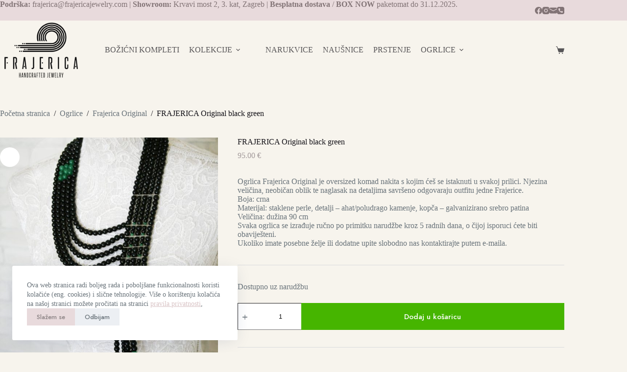

--- FILE ---
content_type: text/html; charset=UTF-8
request_url: https://frajericajewelry.com/p/frajerica-original-black-green/
body_size: 107341
content:
<!doctype html>
<html lang="hr">
<head>
	<!-- Google Tag Manager -->
	<script>(function(w,d,s,l,i){w[l]=w[l]||[];w[l].push({'gtm.start':
	new Date().getTime(),event:'gtm.js'});var f=d.getElementsByTagName(s)[0],
	j=d.createElement(s),dl=l!='dataLayer'?'&l='+l:'';j.async=true;j.src=
	'https://www.googletagmanager.com/gtm.js?id='+i+dl;f.parentNode.insertBefore(j,f);
	})(window,document,'script','dataLayer','GTM-5HG25PM');</script>
	<!-- End Google Tag Manager -->

	
	<meta charset="UTF-8">
	<meta name="viewport" content="width=device-width, initial-scale=1, maximum-scale=5, viewport-fit=cover">
	<link rel="profile" href="https://gmpg.org/xfn/11">

	<title>FRAJERICA Original black green &#8211; Frajerica Handcrafted Jewelry</title>
<meta name='robots' content='max-image-preview:large, max-snippet:-1, max-video-preview:-1' />
<meta property="og:type" content="article">
<meta property="og:title" content="FRAJERICA Original black green">
<meta property="og:description" content="Ogrlica Frajerica Original je oversized komad nakita s kojim ćeš se istaknuti u svakoj prilici. Njezina veličina, neobičan oblik te naglasak na detaljima savršeno odgovaraju outfitu jedne Frajerice.
Boja: crna
Materijal: staklene perle, detalji - ahat/poludrago kamenje, kopča – galvanizirano srebro patina
Veličina: dužina 90 cm
Svaka ogrlica se izrađuje ručno po primitku narudžbe kroz 5 radnih dana, o čijoj isporuci ćete biti obaviješteni.
Ukoliko imate posebne želje ili dodatne upite slobodno nas kontaktirajte putem e-maila.">
<meta property="og:image" content="https://frajericajewelry.com/wp-content/uploads/2023/03/Frajerica-Original-black-green-2.jpg">
<meta property="og:image:width" content="1000">
<meta property="og:image:height" content="1500">
<meta property="og:url" content="https://frajericajewelry.com/p/frajerica-original-black-green/">
<meta property="og:site_name" content="Frajerica Handcrafted Jewelry">
<meta name="twitter:title" content="FRAJERICA Original black green">
<meta name="twitter:description" content="Ogrlica Frajerica Original je oversized komad nakita s kojim ćeš se istaknuti u svakoj prilici. Njezina veličina, neobičan oblik te naglasak na detaljima savršeno odgovaraju outfitu jedne Frajerice.
Boja: crna
Materijal: staklene perle, detalji - ahat/poludrago kamenje, kopča – galvanizirano srebro patina
Veličina: dužina 90 cm
Svaka ogrlica se izrađuje ručno po primitku narudžbe kroz 5 radnih dana, o čijoj isporuci ćete biti obaviješteni.
Ukoliko imate posebne želje ili dodatne upite slobodno nas kontaktirajte putem e-maila.">
<meta name="twitter:card" content="summary_large_image">
<meta name="twitter:image" content="https://frajericajewelry.com/wp-content/uploads/2023/03/Frajerica-Original-black-green-2.jpg">
<link rel="canonical" href="https://frajericajewelry.com/p/frajerica-original-black-green/">
<meta name="description" content="Ogrlica Frajerica Original je oversized komad nakita s kojim ćeš se istaknuti u svakoj prilici. Njezina veličina, neobičan oblik te naglasak na detaljima savrše">
<meta property="og:title" content="FRAJERICA Original black green &#8211; Frajerica Handcrafted Jewelry">
<meta property="og:type" content="product">
<meta property="og:image" content="https://frajericajewelry.com/wp-content/uploads/2023/03/Frajerica-Original-black-green-2.jpg">
<meta property="og:image:width" content="1000">
<meta property="og:image:height" content="1500">
<meta property="og:image:alt" content="Frajerica-Original-black-green-2.jpg">
<meta property="og:description" content="Ogrlica Frajerica Original je oversized komad nakita s kojim ćeš se istaknuti u svakoj prilici. Njezina veličina, neobičan oblik te naglasak na detaljima savrše">
<meta property="og:url" content="https://frajericajewelry.com/p/frajerica-original-black-green/">
<meta property="og:locale" content="hr">
<meta property="og:site_name" content="Frajerica Handcrafted Jewelry">
<meta property="article:published_time" content="2023-03-09T21:49:06+01:00">
<meta property="article:modified_time" content="2024-04-18T11:38:20+02:00">
<meta property="og:updated_time" content="2024-04-18T11:38:20+02:00">
<meta property="product:price:amount" content="95">
<meta property="product:price:currency" content="EUR">
<meta property="og:availability" content="backorder">
<meta property="og:type" content="product">
<meta name="twitter:card" content="summary_large_image">
<meta name="twitter:image" content="https://frajericajewelry.com/wp-content/uploads/2023/03/Frajerica-Original-black-green-2.jpg">
<script type='application/javascript'  id='pys-version-script'>console.log('PixelYourSite Free version 11.1.5.1');</script>
<link rel='dns-prefetch' href='//fonts.googleapis.com' />
<link rel="alternate" type="application/rss+xml" title="Frajerica Handcrafted Jewelry &raquo; Kanal" href="https://frajericajewelry.com/feed/" />
<link rel="alternate" type="application/rss+xml" title="Frajerica Handcrafted Jewelry &raquo; Kanal komentara" href="https://frajericajewelry.com/comments/feed/" />
<link rel="alternate" type="application/rss+xml" title="Frajerica Handcrafted Jewelry &raquo; FRAJERICA Original black green Kanal komentara" href="https://frajericajewelry.com/p/frajerica-original-black-green/feed/" />
<link rel="alternate" title="oEmbed (JSON)" type="application/json+oembed" href="https://frajericajewelry.com/wp-json/oembed/1.0/embed?url=https%3A%2F%2Ffrajericajewelry.com%2Fp%2Ffrajerica-original-black-green%2F" />
<link rel="alternate" title="oEmbed (XML)" type="text/xml+oembed" href="https://frajericajewelry.com/wp-json/oembed/1.0/embed?url=https%3A%2F%2Ffrajericajewelry.com%2Fp%2Ffrajerica-original-black-green%2F&#038;format=xml" />
<style id='wp-img-auto-sizes-contain-inline-css'>
img:is([sizes=auto i],[sizes^="auto," i]){contain-intrinsic-size:3000px 1500px}
/*# sourceURL=wp-img-auto-sizes-contain-inline-css */
</style>
<link rel='stylesheet' id='blocksy-dynamic-global-css' href='https://frajericajewelry.com/wp-content/uploads/blocksy/css/global.css?ver=74798' media='all' />
<link rel='stylesheet' id='wp-block-library-css' href='https://frajericajewelry.com/wp-includes/css/dist/block-library/style.min.css?ver=6.9' media='all' />
<style id='global-styles-inline-css'>
:root{--wp--preset--aspect-ratio--square: 1;--wp--preset--aspect-ratio--4-3: 4/3;--wp--preset--aspect-ratio--3-4: 3/4;--wp--preset--aspect-ratio--3-2: 3/2;--wp--preset--aspect-ratio--2-3: 2/3;--wp--preset--aspect-ratio--16-9: 16/9;--wp--preset--aspect-ratio--9-16: 9/16;--wp--preset--color--black: #000000;--wp--preset--color--cyan-bluish-gray: #abb8c3;--wp--preset--color--white: #ffffff;--wp--preset--color--pale-pink: #f78da7;--wp--preset--color--vivid-red: #cf2e2e;--wp--preset--color--luminous-vivid-orange: #ff6900;--wp--preset--color--luminous-vivid-amber: #fcb900;--wp--preset--color--light-green-cyan: #7bdcb5;--wp--preset--color--vivid-green-cyan: #00d084;--wp--preset--color--pale-cyan-blue: #8ed1fc;--wp--preset--color--vivid-cyan-blue: #0693e3;--wp--preset--color--vivid-purple: #9b51e0;--wp--preset--color--palette-color-1: var(--theme-palette-color-1, #e8363c);--wp--preset--color--palette-color-2: var(--theme-palette-color-2, #d81c22);--wp--preset--color--palette-color-3: var(--theme-palette-color-3, #687279);--wp--preset--color--palette-color-4: var(--theme-palette-color-4, #131117);--wp--preset--color--palette-color-5: var(--theme-palette-color-5, #d9dadc);--wp--preset--color--palette-color-6: var(--theme-palette-color-6, #e8e8e8);--wp--preset--color--palette-color-7: var(--theme-palette-color-7, #FBFBFB);--wp--preset--color--palette-color-8: var(--theme-palette-color-8, #ffffff);--wp--preset--gradient--vivid-cyan-blue-to-vivid-purple: linear-gradient(135deg,rgb(6,147,227) 0%,rgb(155,81,224) 100%);--wp--preset--gradient--light-green-cyan-to-vivid-green-cyan: linear-gradient(135deg,rgb(122,220,180) 0%,rgb(0,208,130) 100%);--wp--preset--gradient--luminous-vivid-amber-to-luminous-vivid-orange: linear-gradient(135deg,rgb(252,185,0) 0%,rgb(255,105,0) 100%);--wp--preset--gradient--luminous-vivid-orange-to-vivid-red: linear-gradient(135deg,rgb(255,105,0) 0%,rgb(207,46,46) 100%);--wp--preset--gradient--very-light-gray-to-cyan-bluish-gray: linear-gradient(135deg,rgb(238,238,238) 0%,rgb(169,184,195) 100%);--wp--preset--gradient--cool-to-warm-spectrum: linear-gradient(135deg,rgb(74,234,220) 0%,rgb(151,120,209) 20%,rgb(207,42,186) 40%,rgb(238,44,130) 60%,rgb(251,105,98) 80%,rgb(254,248,76) 100%);--wp--preset--gradient--blush-light-purple: linear-gradient(135deg,rgb(255,206,236) 0%,rgb(152,150,240) 100%);--wp--preset--gradient--blush-bordeaux: linear-gradient(135deg,rgb(254,205,165) 0%,rgb(254,45,45) 50%,rgb(107,0,62) 100%);--wp--preset--gradient--luminous-dusk: linear-gradient(135deg,rgb(255,203,112) 0%,rgb(199,81,192) 50%,rgb(65,88,208) 100%);--wp--preset--gradient--pale-ocean: linear-gradient(135deg,rgb(255,245,203) 0%,rgb(182,227,212) 50%,rgb(51,167,181) 100%);--wp--preset--gradient--electric-grass: linear-gradient(135deg,rgb(202,248,128) 0%,rgb(113,206,126) 100%);--wp--preset--gradient--midnight: linear-gradient(135deg,rgb(2,3,129) 0%,rgb(40,116,252) 100%);--wp--preset--gradient--juicy-peach: linear-gradient(to right, #ffecd2 0%, #fcb69f 100%);--wp--preset--gradient--young-passion: linear-gradient(to right, #ff8177 0%, #ff867a 0%, #ff8c7f 21%, #f99185 52%, #cf556c 78%, #b12a5b 100%);--wp--preset--gradient--true-sunset: linear-gradient(to right, #fa709a 0%, #fee140 100%);--wp--preset--gradient--morpheus-den: linear-gradient(to top, #30cfd0 0%, #330867 100%);--wp--preset--gradient--plum-plate: linear-gradient(135deg, #667eea 0%, #764ba2 100%);--wp--preset--gradient--aqua-splash: linear-gradient(15deg, #13547a 0%, #80d0c7 100%);--wp--preset--gradient--love-kiss: linear-gradient(to top, #ff0844 0%, #ffb199 100%);--wp--preset--gradient--new-retrowave: linear-gradient(to top, #3b41c5 0%, #a981bb 49%, #ffc8a9 100%);--wp--preset--gradient--plum-bath: linear-gradient(to top, #cc208e 0%, #6713d2 100%);--wp--preset--gradient--high-flight: linear-gradient(to right, #0acffe 0%, #495aff 100%);--wp--preset--gradient--teen-party: linear-gradient(-225deg, #FF057C 0%, #8D0B93 50%, #321575 100%);--wp--preset--gradient--fabled-sunset: linear-gradient(-225deg, #231557 0%, #44107A 29%, #FF1361 67%, #FFF800 100%);--wp--preset--gradient--arielle-smile: radial-gradient(circle 248px at center, #16d9e3 0%, #30c7ec 47%, #46aef7 100%);--wp--preset--gradient--itmeo-branding: linear-gradient(180deg, #2af598 0%, #009efd 100%);--wp--preset--gradient--deep-blue: linear-gradient(to right, #6a11cb 0%, #2575fc 100%);--wp--preset--gradient--strong-bliss: linear-gradient(to right, #f78ca0 0%, #f9748f 19%, #fd868c 60%, #fe9a8b 100%);--wp--preset--gradient--sweet-period: linear-gradient(to top, #3f51b1 0%, #5a55ae 13%, #7b5fac 25%, #8f6aae 38%, #a86aa4 50%, #cc6b8e 62%, #f18271 75%, #f3a469 87%, #f7c978 100%);--wp--preset--gradient--purple-division: linear-gradient(to top, #7028e4 0%, #e5b2ca 100%);--wp--preset--gradient--cold-evening: linear-gradient(to top, #0c3483 0%, #a2b6df 100%, #6b8cce 100%, #a2b6df 100%);--wp--preset--gradient--mountain-rock: linear-gradient(to right, #868f96 0%, #596164 100%);--wp--preset--gradient--desert-hump: linear-gradient(to top, #c79081 0%, #dfa579 100%);--wp--preset--gradient--ethernal-constance: linear-gradient(to top, #09203f 0%, #537895 100%);--wp--preset--gradient--happy-memories: linear-gradient(-60deg, #ff5858 0%, #f09819 100%);--wp--preset--gradient--grown-early: linear-gradient(to top, #0ba360 0%, #3cba92 100%);--wp--preset--gradient--morning-salad: linear-gradient(-225deg, #B7F8DB 0%, #50A7C2 100%);--wp--preset--gradient--night-call: linear-gradient(-225deg, #AC32E4 0%, #7918F2 48%, #4801FF 100%);--wp--preset--gradient--mind-crawl: linear-gradient(-225deg, #473B7B 0%, #3584A7 51%, #30D2BE 100%);--wp--preset--gradient--angel-care: linear-gradient(-225deg, #FFE29F 0%, #FFA99F 48%, #FF719A 100%);--wp--preset--gradient--juicy-cake: linear-gradient(to top, #e14fad 0%, #f9d423 100%);--wp--preset--gradient--rich-metal: linear-gradient(to right, #d7d2cc 0%, #304352 100%);--wp--preset--gradient--mole-hall: linear-gradient(-20deg, #616161 0%, #9bc5c3 100%);--wp--preset--gradient--cloudy-knoxville: linear-gradient(120deg, #fdfbfb 0%, #ebedee 100%);--wp--preset--gradient--soft-grass: linear-gradient(to top, #c1dfc4 0%, #deecdd 100%);--wp--preset--gradient--saint-petersburg: linear-gradient(135deg, #f5f7fa 0%, #c3cfe2 100%);--wp--preset--gradient--everlasting-sky: linear-gradient(135deg, #fdfcfb 0%, #e2d1c3 100%);--wp--preset--gradient--kind-steel: linear-gradient(-20deg, #e9defa 0%, #fbfcdb 100%);--wp--preset--gradient--over-sun: linear-gradient(60deg, #abecd6 0%, #fbed96 100%);--wp--preset--gradient--premium-white: linear-gradient(to top, #d5d4d0 0%, #d5d4d0 1%, #eeeeec 31%, #efeeec 75%, #e9e9e7 100%);--wp--preset--gradient--clean-mirror: linear-gradient(45deg, #93a5cf 0%, #e4efe9 100%);--wp--preset--gradient--wild-apple: linear-gradient(to top, #d299c2 0%, #fef9d7 100%);--wp--preset--gradient--snow-again: linear-gradient(to top, #e6e9f0 0%, #eef1f5 100%);--wp--preset--gradient--confident-cloud: linear-gradient(to top, #dad4ec 0%, #dad4ec 1%, #f3e7e9 100%);--wp--preset--gradient--glass-water: linear-gradient(to top, #dfe9f3 0%, white 100%);--wp--preset--gradient--perfect-white: linear-gradient(-225deg, #E3FDF5 0%, #FFE6FA 100%);--wp--preset--font-size--small: 13px;--wp--preset--font-size--medium: 20px;--wp--preset--font-size--large: clamp(22px, 1.375rem + ((1vw - 3.2px) * 0.625), 30px);--wp--preset--font-size--x-large: clamp(30px, 1.875rem + ((1vw - 3.2px) * 1.563), 50px);--wp--preset--font-size--xx-large: clamp(45px, 2.813rem + ((1vw - 3.2px) * 2.734), 80px);--wp--preset--spacing--20: 0.44rem;--wp--preset--spacing--30: 0.67rem;--wp--preset--spacing--40: 1rem;--wp--preset--spacing--50: 1.5rem;--wp--preset--spacing--60: 2.25rem;--wp--preset--spacing--70: 3.38rem;--wp--preset--spacing--80: 5.06rem;--wp--preset--shadow--natural: 6px 6px 9px rgba(0, 0, 0, 0.2);--wp--preset--shadow--deep: 12px 12px 50px rgba(0, 0, 0, 0.4);--wp--preset--shadow--sharp: 6px 6px 0px rgba(0, 0, 0, 0.2);--wp--preset--shadow--outlined: 6px 6px 0px -3px rgb(255, 255, 255), 6px 6px rgb(0, 0, 0);--wp--preset--shadow--crisp: 6px 6px 0px rgb(0, 0, 0);}:root { --wp--style--global--content-size: var(--theme-block-max-width);--wp--style--global--wide-size: var(--theme-block-wide-max-width); }:where(body) { margin: 0; }.wp-site-blocks > .alignleft { float: left; margin-right: 2em; }.wp-site-blocks > .alignright { float: right; margin-left: 2em; }.wp-site-blocks > .aligncenter { justify-content: center; margin-left: auto; margin-right: auto; }:where(.wp-site-blocks) > * { margin-block-start: var(--theme-content-spacing); margin-block-end: 0; }:where(.wp-site-blocks) > :first-child { margin-block-start: 0; }:where(.wp-site-blocks) > :last-child { margin-block-end: 0; }:root { --wp--style--block-gap: var(--theme-content-spacing); }:root :where(.is-layout-flow) > :first-child{margin-block-start: 0;}:root :where(.is-layout-flow) > :last-child{margin-block-end: 0;}:root :where(.is-layout-flow) > *{margin-block-start: var(--theme-content-spacing);margin-block-end: 0;}:root :where(.is-layout-constrained) > :first-child{margin-block-start: 0;}:root :where(.is-layout-constrained) > :last-child{margin-block-end: 0;}:root :where(.is-layout-constrained) > *{margin-block-start: var(--theme-content-spacing);margin-block-end: 0;}:root :where(.is-layout-flex){gap: var(--theme-content-spacing);}:root :where(.is-layout-grid){gap: var(--theme-content-spacing);}.is-layout-flow > .alignleft{float: left;margin-inline-start: 0;margin-inline-end: 2em;}.is-layout-flow > .alignright{float: right;margin-inline-start: 2em;margin-inline-end: 0;}.is-layout-flow > .aligncenter{margin-left: auto !important;margin-right: auto !important;}.is-layout-constrained > .alignleft{float: left;margin-inline-start: 0;margin-inline-end: 2em;}.is-layout-constrained > .alignright{float: right;margin-inline-start: 2em;margin-inline-end: 0;}.is-layout-constrained > .aligncenter{margin-left: auto !important;margin-right: auto !important;}.is-layout-constrained > :where(:not(.alignleft):not(.alignright):not(.alignfull)){max-width: var(--wp--style--global--content-size);margin-left: auto !important;margin-right: auto !important;}.is-layout-constrained > .alignwide{max-width: var(--wp--style--global--wide-size);}body .is-layout-flex{display: flex;}.is-layout-flex{flex-wrap: wrap;align-items: center;}.is-layout-flex > :is(*, div){margin: 0;}body .is-layout-grid{display: grid;}.is-layout-grid > :is(*, div){margin: 0;}body{padding-top: 0px;padding-right: 0px;padding-bottom: 0px;padding-left: 0px;}:root :where(.wp-element-button, .wp-block-button__link){font-style: inherit;font-weight: inherit;letter-spacing: inherit;text-transform: inherit;}.has-black-color{color: var(--wp--preset--color--black) !important;}.has-cyan-bluish-gray-color{color: var(--wp--preset--color--cyan-bluish-gray) !important;}.has-white-color{color: var(--wp--preset--color--white) !important;}.has-pale-pink-color{color: var(--wp--preset--color--pale-pink) !important;}.has-vivid-red-color{color: var(--wp--preset--color--vivid-red) !important;}.has-luminous-vivid-orange-color{color: var(--wp--preset--color--luminous-vivid-orange) !important;}.has-luminous-vivid-amber-color{color: var(--wp--preset--color--luminous-vivid-amber) !important;}.has-light-green-cyan-color{color: var(--wp--preset--color--light-green-cyan) !important;}.has-vivid-green-cyan-color{color: var(--wp--preset--color--vivid-green-cyan) !important;}.has-pale-cyan-blue-color{color: var(--wp--preset--color--pale-cyan-blue) !important;}.has-vivid-cyan-blue-color{color: var(--wp--preset--color--vivid-cyan-blue) !important;}.has-vivid-purple-color{color: var(--wp--preset--color--vivid-purple) !important;}.has-palette-color-1-color{color: var(--wp--preset--color--palette-color-1) !important;}.has-palette-color-2-color{color: var(--wp--preset--color--palette-color-2) !important;}.has-palette-color-3-color{color: var(--wp--preset--color--palette-color-3) !important;}.has-palette-color-4-color{color: var(--wp--preset--color--palette-color-4) !important;}.has-palette-color-5-color{color: var(--wp--preset--color--palette-color-5) !important;}.has-palette-color-6-color{color: var(--wp--preset--color--palette-color-6) !important;}.has-palette-color-7-color{color: var(--wp--preset--color--palette-color-7) !important;}.has-palette-color-8-color{color: var(--wp--preset--color--palette-color-8) !important;}.has-black-background-color{background-color: var(--wp--preset--color--black) !important;}.has-cyan-bluish-gray-background-color{background-color: var(--wp--preset--color--cyan-bluish-gray) !important;}.has-white-background-color{background-color: var(--wp--preset--color--white) !important;}.has-pale-pink-background-color{background-color: var(--wp--preset--color--pale-pink) !important;}.has-vivid-red-background-color{background-color: var(--wp--preset--color--vivid-red) !important;}.has-luminous-vivid-orange-background-color{background-color: var(--wp--preset--color--luminous-vivid-orange) !important;}.has-luminous-vivid-amber-background-color{background-color: var(--wp--preset--color--luminous-vivid-amber) !important;}.has-light-green-cyan-background-color{background-color: var(--wp--preset--color--light-green-cyan) !important;}.has-vivid-green-cyan-background-color{background-color: var(--wp--preset--color--vivid-green-cyan) !important;}.has-pale-cyan-blue-background-color{background-color: var(--wp--preset--color--pale-cyan-blue) !important;}.has-vivid-cyan-blue-background-color{background-color: var(--wp--preset--color--vivid-cyan-blue) !important;}.has-vivid-purple-background-color{background-color: var(--wp--preset--color--vivid-purple) !important;}.has-palette-color-1-background-color{background-color: var(--wp--preset--color--palette-color-1) !important;}.has-palette-color-2-background-color{background-color: var(--wp--preset--color--palette-color-2) !important;}.has-palette-color-3-background-color{background-color: var(--wp--preset--color--palette-color-3) !important;}.has-palette-color-4-background-color{background-color: var(--wp--preset--color--palette-color-4) !important;}.has-palette-color-5-background-color{background-color: var(--wp--preset--color--palette-color-5) !important;}.has-palette-color-6-background-color{background-color: var(--wp--preset--color--palette-color-6) !important;}.has-palette-color-7-background-color{background-color: var(--wp--preset--color--palette-color-7) !important;}.has-palette-color-8-background-color{background-color: var(--wp--preset--color--palette-color-8) !important;}.has-black-border-color{border-color: var(--wp--preset--color--black) !important;}.has-cyan-bluish-gray-border-color{border-color: var(--wp--preset--color--cyan-bluish-gray) !important;}.has-white-border-color{border-color: var(--wp--preset--color--white) !important;}.has-pale-pink-border-color{border-color: var(--wp--preset--color--pale-pink) !important;}.has-vivid-red-border-color{border-color: var(--wp--preset--color--vivid-red) !important;}.has-luminous-vivid-orange-border-color{border-color: var(--wp--preset--color--luminous-vivid-orange) !important;}.has-luminous-vivid-amber-border-color{border-color: var(--wp--preset--color--luminous-vivid-amber) !important;}.has-light-green-cyan-border-color{border-color: var(--wp--preset--color--light-green-cyan) !important;}.has-vivid-green-cyan-border-color{border-color: var(--wp--preset--color--vivid-green-cyan) !important;}.has-pale-cyan-blue-border-color{border-color: var(--wp--preset--color--pale-cyan-blue) !important;}.has-vivid-cyan-blue-border-color{border-color: var(--wp--preset--color--vivid-cyan-blue) !important;}.has-vivid-purple-border-color{border-color: var(--wp--preset--color--vivid-purple) !important;}.has-palette-color-1-border-color{border-color: var(--wp--preset--color--palette-color-1) !important;}.has-palette-color-2-border-color{border-color: var(--wp--preset--color--palette-color-2) !important;}.has-palette-color-3-border-color{border-color: var(--wp--preset--color--palette-color-3) !important;}.has-palette-color-4-border-color{border-color: var(--wp--preset--color--palette-color-4) !important;}.has-palette-color-5-border-color{border-color: var(--wp--preset--color--palette-color-5) !important;}.has-palette-color-6-border-color{border-color: var(--wp--preset--color--palette-color-6) !important;}.has-palette-color-7-border-color{border-color: var(--wp--preset--color--palette-color-7) !important;}.has-palette-color-8-border-color{border-color: var(--wp--preset--color--palette-color-8) !important;}.has-vivid-cyan-blue-to-vivid-purple-gradient-background{background: var(--wp--preset--gradient--vivid-cyan-blue-to-vivid-purple) !important;}.has-light-green-cyan-to-vivid-green-cyan-gradient-background{background: var(--wp--preset--gradient--light-green-cyan-to-vivid-green-cyan) !important;}.has-luminous-vivid-amber-to-luminous-vivid-orange-gradient-background{background: var(--wp--preset--gradient--luminous-vivid-amber-to-luminous-vivid-orange) !important;}.has-luminous-vivid-orange-to-vivid-red-gradient-background{background: var(--wp--preset--gradient--luminous-vivid-orange-to-vivid-red) !important;}.has-very-light-gray-to-cyan-bluish-gray-gradient-background{background: var(--wp--preset--gradient--very-light-gray-to-cyan-bluish-gray) !important;}.has-cool-to-warm-spectrum-gradient-background{background: var(--wp--preset--gradient--cool-to-warm-spectrum) !important;}.has-blush-light-purple-gradient-background{background: var(--wp--preset--gradient--blush-light-purple) !important;}.has-blush-bordeaux-gradient-background{background: var(--wp--preset--gradient--blush-bordeaux) !important;}.has-luminous-dusk-gradient-background{background: var(--wp--preset--gradient--luminous-dusk) !important;}.has-pale-ocean-gradient-background{background: var(--wp--preset--gradient--pale-ocean) !important;}.has-electric-grass-gradient-background{background: var(--wp--preset--gradient--electric-grass) !important;}.has-midnight-gradient-background{background: var(--wp--preset--gradient--midnight) !important;}.has-juicy-peach-gradient-background{background: var(--wp--preset--gradient--juicy-peach) !important;}.has-young-passion-gradient-background{background: var(--wp--preset--gradient--young-passion) !important;}.has-true-sunset-gradient-background{background: var(--wp--preset--gradient--true-sunset) !important;}.has-morpheus-den-gradient-background{background: var(--wp--preset--gradient--morpheus-den) !important;}.has-plum-plate-gradient-background{background: var(--wp--preset--gradient--plum-plate) !important;}.has-aqua-splash-gradient-background{background: var(--wp--preset--gradient--aqua-splash) !important;}.has-love-kiss-gradient-background{background: var(--wp--preset--gradient--love-kiss) !important;}.has-new-retrowave-gradient-background{background: var(--wp--preset--gradient--new-retrowave) !important;}.has-plum-bath-gradient-background{background: var(--wp--preset--gradient--plum-bath) !important;}.has-high-flight-gradient-background{background: var(--wp--preset--gradient--high-flight) !important;}.has-teen-party-gradient-background{background: var(--wp--preset--gradient--teen-party) !important;}.has-fabled-sunset-gradient-background{background: var(--wp--preset--gradient--fabled-sunset) !important;}.has-arielle-smile-gradient-background{background: var(--wp--preset--gradient--arielle-smile) !important;}.has-itmeo-branding-gradient-background{background: var(--wp--preset--gradient--itmeo-branding) !important;}.has-deep-blue-gradient-background{background: var(--wp--preset--gradient--deep-blue) !important;}.has-strong-bliss-gradient-background{background: var(--wp--preset--gradient--strong-bliss) !important;}.has-sweet-period-gradient-background{background: var(--wp--preset--gradient--sweet-period) !important;}.has-purple-division-gradient-background{background: var(--wp--preset--gradient--purple-division) !important;}.has-cold-evening-gradient-background{background: var(--wp--preset--gradient--cold-evening) !important;}.has-mountain-rock-gradient-background{background: var(--wp--preset--gradient--mountain-rock) !important;}.has-desert-hump-gradient-background{background: var(--wp--preset--gradient--desert-hump) !important;}.has-ethernal-constance-gradient-background{background: var(--wp--preset--gradient--ethernal-constance) !important;}.has-happy-memories-gradient-background{background: var(--wp--preset--gradient--happy-memories) !important;}.has-grown-early-gradient-background{background: var(--wp--preset--gradient--grown-early) !important;}.has-morning-salad-gradient-background{background: var(--wp--preset--gradient--morning-salad) !important;}.has-night-call-gradient-background{background: var(--wp--preset--gradient--night-call) !important;}.has-mind-crawl-gradient-background{background: var(--wp--preset--gradient--mind-crawl) !important;}.has-angel-care-gradient-background{background: var(--wp--preset--gradient--angel-care) !important;}.has-juicy-cake-gradient-background{background: var(--wp--preset--gradient--juicy-cake) !important;}.has-rich-metal-gradient-background{background: var(--wp--preset--gradient--rich-metal) !important;}.has-mole-hall-gradient-background{background: var(--wp--preset--gradient--mole-hall) !important;}.has-cloudy-knoxville-gradient-background{background: var(--wp--preset--gradient--cloudy-knoxville) !important;}.has-soft-grass-gradient-background{background: var(--wp--preset--gradient--soft-grass) !important;}.has-saint-petersburg-gradient-background{background: var(--wp--preset--gradient--saint-petersburg) !important;}.has-everlasting-sky-gradient-background{background: var(--wp--preset--gradient--everlasting-sky) !important;}.has-kind-steel-gradient-background{background: var(--wp--preset--gradient--kind-steel) !important;}.has-over-sun-gradient-background{background: var(--wp--preset--gradient--over-sun) !important;}.has-premium-white-gradient-background{background: var(--wp--preset--gradient--premium-white) !important;}.has-clean-mirror-gradient-background{background: var(--wp--preset--gradient--clean-mirror) !important;}.has-wild-apple-gradient-background{background: var(--wp--preset--gradient--wild-apple) !important;}.has-snow-again-gradient-background{background: var(--wp--preset--gradient--snow-again) !important;}.has-confident-cloud-gradient-background{background: var(--wp--preset--gradient--confident-cloud) !important;}.has-glass-water-gradient-background{background: var(--wp--preset--gradient--glass-water) !important;}.has-perfect-white-gradient-background{background: var(--wp--preset--gradient--perfect-white) !important;}.has-small-font-size{font-size: var(--wp--preset--font-size--small) !important;}.has-medium-font-size{font-size: var(--wp--preset--font-size--medium) !important;}.has-large-font-size{font-size: var(--wp--preset--font-size--large) !important;}.has-x-large-font-size{font-size: var(--wp--preset--font-size--x-large) !important;}.has-xx-large-font-size{font-size: var(--wp--preset--font-size--xx-large) !important;}
:root :where(.wp-block-pullquote){font-size: clamp(0.984em, 0.984rem + ((1vw - 0.2em) * 0.645), 1.5em);line-height: 1.6;}
/*# sourceURL=global-styles-inline-css */
</style>
<link rel='stylesheet' id='photoswipe-css' href='https://frajericajewelry.com/wp-content/plugins/woocommerce/assets/css/photoswipe/photoswipe.min.css?ver=10.4.3' media='all' />
<link rel='stylesheet' id='photoswipe-default-skin-css' href='https://frajericajewelry.com/wp-content/plugins/woocommerce/assets/css/photoswipe/default-skin/default-skin.min.css?ver=10.4.3' media='all' />
<style id='woocommerce-inline-inline-css'>
.woocommerce form .form-row .required { visibility: visible; }
/*# sourceURL=woocommerce-inline-inline-css */
</style>
<link rel='stylesheet' id='parent-style-css' href='https://frajericajewelry.com/wp-content/themes/blocksy/style.css?ver=6.9' media='all' />
<link rel='stylesheet' id='ct-main-styles-css' href='https://frajericajewelry.com/wp-content/themes/blocksy/static/bundle/main.min.css?ver=2.1.23' media='all' />
<link rel='stylesheet' id='ct-woocommerce-styles-css' href='https://frajericajewelry.com/wp-content/themes/blocksy/static/bundle/woocommerce.min.css?ver=2.1.23' media='all' />
<link rel='stylesheet' id='blocksy-fonts-font-source-google-css' href='https://fonts.googleapis.com/css2?family=Jost:wght@200;300;400;500;600;700&#038;family=Prata:wght@400&#038;display=swap' media='all' />
<link rel='stylesheet' id='ct-page-title-styles-css' href='https://frajericajewelry.com/wp-content/themes/blocksy/static/bundle/page-title.min.css?ver=2.1.23' media='all' />
<link rel='stylesheet' id='ct-comments-styles-css' href='https://frajericajewelry.com/wp-content/themes/blocksy/static/bundle/comments.min.css?ver=2.1.23' media='all' />
<link rel='stylesheet' id='ct-elementor-styles-css' href='https://frajericajewelry.com/wp-content/themes/blocksy/static/bundle/elementor-frontend.min.css?ver=2.1.23' media='all' />
<link rel='stylesheet' id='ct-elementor-woocommerce-styles-css' href='https://frajericajewelry.com/wp-content/themes/blocksy/static/bundle/elementor-woocommerce-frontend.min.css?ver=2.1.23' media='all' />
<link rel='stylesheet' id='ct-wpforms-styles-css' href='https://frajericajewelry.com/wp-content/themes/blocksy/static/bundle/wpforms.min.css?ver=2.1.23' media='all' />
<link rel='stylesheet' id='ct-flexy-styles-css' href='https://frajericajewelry.com/wp-content/themes/blocksy/static/bundle/flexy.min.css?ver=2.1.23' media='all' />
<script src="https://frajericajewelry.com/wp-includes/js/jquery/jquery.min.js?ver=3.7.1" id="jquery-core-js"></script>
<script src="https://frajericajewelry.com/wp-includes/js/jquery/jquery-migrate.min.js?ver=3.4.1" id="jquery-migrate-js"></script>
<script src="https://frajericajewelry.com/wp-content/plugins/woocommerce/assets/js/jquery-blockui/jquery.blockUI.min.js?ver=2.7.0-wc.10.4.3" id="wc-jquery-blockui-js" defer data-wp-strategy="defer"></script>
<script id="wc-add-to-cart-js-extra">
var wc_add_to_cart_params = {"ajax_url":"/wp-admin/admin-ajax.php","wc_ajax_url":"/?wc-ajax=%%endpoint%%","i18n_view_cart":"Vidi ko\u0161aricu","cart_url":"https://frajericajewelry.com/cart-2/","is_cart":"","cart_redirect_after_add":"no"};
//# sourceURL=wc-add-to-cart-js-extra
</script>
<script src="https://frajericajewelry.com/wp-content/plugins/woocommerce/assets/js/frontend/add-to-cart.min.js?ver=10.4.3" id="wc-add-to-cart-js" defer data-wp-strategy="defer"></script>
<script src="https://frajericajewelry.com/wp-content/plugins/woocommerce/assets/js/zoom/jquery.zoom.min.js?ver=1.7.21-wc.10.4.3" id="wc-zoom-js" defer data-wp-strategy="defer"></script>
<script src="https://frajericajewelry.com/wp-content/plugins/woocommerce/assets/js/photoswipe/photoswipe.min.js?ver=4.1.1-wc.10.4.3" id="wc-photoswipe-js" defer data-wp-strategy="defer"></script>
<script src="https://frajericajewelry.com/wp-content/plugins/woocommerce/assets/js/photoswipe/photoswipe-ui-default.min.js?ver=4.1.1-wc.10.4.3" id="wc-photoswipe-ui-default-js" defer data-wp-strategy="defer"></script>
<script id="wc-single-product-js-extra">
var wc_single_product_params = {"i18n_required_rating_text":"Molimo odaberite svoju ocjenu","i18n_rating_options":["1 od 5 zvjezdica","2 od 5 zvjezdica","3 od 5 zvjezdica","4 od 5 zvjezdica","5 od 5 zvjezdica"],"i18n_product_gallery_trigger_text":"Prikaz galerije slika preko cijelog zaslona","review_rating_required":"yes","flexslider":{"rtl":false,"animation":"slide","smoothHeight":true,"directionNav":false,"controlNav":"thumbnails","slideshow":false,"animationSpeed":500,"animationLoop":false,"allowOneSlide":false},"zoom_enabled":"1","zoom_options":[],"photoswipe_enabled":"1","photoswipe_options":{"shareEl":false,"closeOnScroll":false,"history":false,"hideAnimationDuration":0,"showAnimationDuration":0},"flexslider_enabled":""};
//# sourceURL=wc-single-product-js-extra
</script>
<script src="https://frajericajewelry.com/wp-content/plugins/woocommerce/assets/js/frontend/single-product.min.js?ver=10.4.3" id="wc-single-product-js" defer data-wp-strategy="defer"></script>
<script src="https://frajericajewelry.com/wp-content/plugins/woocommerce/assets/js/js-cookie/js.cookie.min.js?ver=2.1.4-wc.10.4.3" id="wc-js-cookie-js" defer data-wp-strategy="defer"></script>
<script id="woocommerce-js-extra">
var woocommerce_params = {"ajax_url":"/wp-admin/admin-ajax.php","wc_ajax_url":"/?wc-ajax=%%endpoint%%","i18n_password_show":"Prika\u017ei lozinku","i18n_password_hide":"Sakrij lozinku"};
//# sourceURL=woocommerce-js-extra
</script>
<script src="https://frajericajewelry.com/wp-content/plugins/woocommerce/assets/js/frontend/woocommerce.min.js?ver=10.4.3" id="woocommerce-js" defer data-wp-strategy="defer"></script>
<script id="wc-cart-fragments-js-extra">
var wc_cart_fragments_params = {"ajax_url":"/wp-admin/admin-ajax.php","wc_ajax_url":"/?wc-ajax=%%endpoint%%","cart_hash_key":"wc_cart_hash_5d6ff17765f8edcfa85427ed98b209e2","fragment_name":"wc_fragments_5d6ff17765f8edcfa85427ed98b209e2","request_timeout":"5000"};
//# sourceURL=wc-cart-fragments-js-extra
</script>
<script src="https://frajericajewelry.com/wp-content/plugins/woocommerce/assets/js/frontend/cart-fragments.min.js?ver=10.4.3" id="wc-cart-fragments-js" defer data-wp-strategy="defer"></script>
<script src="https://frajericajewelry.com/wp-content/plugins/pixelyoursite/dist/scripts/jquery.bind-first-0.2.3.min.js?ver=0.2.3" id="jquery-bind-first-js"></script>
<script data-cookieconsent="true" src="https://frajericajewelry.com/wp-content/plugins/pixelyoursite/dist/scripts/js.cookie-2.1.3.min.js?ver=2.1.3" id="js-cookie-pys-js"></script>
<script src="https://frajericajewelry.com/wp-content/plugins/pixelyoursite/dist/scripts/tld.min.js?ver=2.3.1" id="js-tld-js"></script>
<script id="pys-js-extra">
var pysOptions = {"staticEvents":{"facebook":{"woo_view_content":[{"delay":0,"type":"static","name":"ViewContent","pixelIds":["392466658466781"],"eventID":"58b98803-77a1-4381-bd9a-48bfe0604ed3","params":{"content_ids":["1191"],"content_type":"product","tags":"orig03","content_name":"FRAJERICA Original black green","category_name":"Ogrlice, Frajerica Original","value":"95","currency":"EUR","contents":[{"id":"1191","quantity":1}],"product_price":"95","page_title":"FRAJERICA Original black green","post_type":"product","post_id":1191,"plugin":"PixelYourSite","user_role":"guest","event_url":"frajericajewelry.com/p/frajerica-original-black-green/"},"e_id":"woo_view_content","ids":[],"hasTimeWindow":false,"timeWindow":0,"woo_order":"","edd_order":""}],"init_event":[{"delay":0,"type":"static","ajaxFire":false,"name":"PageView","pixelIds":["392466658466781"],"eventID":"2dedb3ee-ee36-46c5-8196-70a18856a892","params":{"page_title":"FRAJERICA Original black green","post_type":"product","post_id":1191,"plugin":"PixelYourSite","user_role":"guest","event_url":"frajericajewelry.com/p/frajerica-original-black-green/"},"e_id":"init_event","ids":[],"hasTimeWindow":false,"timeWindow":0,"woo_order":"","edd_order":""}]}},"dynamicEvents":[],"triggerEvents":[],"triggerEventTypes":[],"facebook":{"pixelIds":["392466658466781"],"advancedMatching":[],"advancedMatchingEnabled":false,"removeMetadata":false,"wooVariableAsSimple":false,"serverApiEnabled":false,"wooCRSendFromServer":false,"send_external_id":null,"enabled_medical":false,"do_not_track_medical_param":["event_url","post_title","page_title","landing_page","content_name","categories","category_name","tags"],"meta_ldu":false},"debug":"","siteUrl":"https://frajericajewelry.com","ajaxUrl":"https://frajericajewelry.com/wp-admin/admin-ajax.php","ajax_event":"e98237f0ae","enable_remove_download_url_param":"1","cookie_duration":"7","last_visit_duration":"60","enable_success_send_form":"","ajaxForServerEvent":"1","ajaxForServerStaticEvent":"1","useSendBeacon":"1","send_external_id":"1","external_id_expire":"180","track_cookie_for_subdomains":"1","google_consent_mode":"1","gdpr":{"ajax_enabled":false,"all_disabled_by_api":false,"facebook_disabled_by_api":false,"analytics_disabled_by_api":false,"google_ads_disabled_by_api":false,"pinterest_disabled_by_api":false,"bing_disabled_by_api":false,"reddit_disabled_by_api":false,"externalID_disabled_by_api":false,"facebook_prior_consent_enabled":true,"analytics_prior_consent_enabled":true,"google_ads_prior_consent_enabled":null,"pinterest_prior_consent_enabled":true,"bing_prior_consent_enabled":true,"cookiebot_integration_enabled":false,"cookiebot_facebook_consent_category":"marketing","cookiebot_analytics_consent_category":"statistics","cookiebot_tiktok_consent_category":"marketing","cookiebot_google_ads_consent_category":"marketing","cookiebot_pinterest_consent_category":"marketing","cookiebot_bing_consent_category":"marketing","consent_magic_integration_enabled":false,"real_cookie_banner_integration_enabled":false,"cookie_notice_integration_enabled":false,"cookie_law_info_integration_enabled":false,"analytics_storage":{"enabled":true,"value":"granted","filter":false},"ad_storage":{"enabled":true,"value":"granted","filter":false},"ad_user_data":{"enabled":true,"value":"granted","filter":false},"ad_personalization":{"enabled":true,"value":"granted","filter":false}},"cookie":{"disabled_all_cookie":false,"disabled_start_session_cookie":false,"disabled_advanced_form_data_cookie":false,"disabled_landing_page_cookie":false,"disabled_first_visit_cookie":false,"disabled_trafficsource_cookie":false,"disabled_utmTerms_cookie":false,"disabled_utmId_cookie":false},"tracking_analytics":{"TrafficSource":"direct","TrafficLanding":"undefined","TrafficUtms":[],"TrafficUtmsId":[]},"GATags":{"ga_datalayer_type":"default","ga_datalayer_name":"dataLayerPYS"},"woo":{"enabled":true,"enabled_save_data_to_orders":true,"addToCartOnButtonEnabled":true,"addToCartOnButtonValueEnabled":true,"addToCartOnButtonValueOption":"price","singleProductId":1191,"removeFromCartSelector":"form.woocommerce-cart-form .remove","addToCartCatchMethod":"add_cart_hook","is_order_received_page":false,"containOrderId":false},"edd":{"enabled":false},"cache_bypass":"1768730390"};
//# sourceURL=pys-js-extra
</script>
<script src="https://frajericajewelry.com/wp-content/plugins/pixelyoursite/dist/scripts/public.js?ver=11.1.5.1" id="pys-js"></script>
<link rel="https://api.w.org/" href="https://frajericajewelry.com/wp-json/" /><link rel="alternate" title="JSON" type="application/json" href="https://frajericajewelry.com/wp-json/wp/v2/product/1191" /><link rel="EditURI" type="application/rsd+xml" title="RSD" href="https://frajericajewelry.com/xmlrpc.php?rsd" />
<meta name="generator" content="WordPress 6.9" />
<meta name="generator" content="WooCommerce 10.4.3" />
<link rel='shortlink' href='https://frajericajewelry.com/?p=1191' />
<noscript><link rel='stylesheet' href='https://frajericajewelry.com/wp-content/themes/blocksy/static/bundle/no-scripts.min.css' type='text/css'></noscript>
	<noscript><style>.woocommerce-product-gallery{ opacity: 1 !important; }</style></noscript>
	<meta name="generator" content="Elementor 3.34.0; features: additional_custom_breakpoints; settings: css_print_method-external, google_font-enabled, font_display-auto">

<!-- Meta Pixel Code -->
<script type='text/javascript'>
!function(f,b,e,v,n,t,s){if(f.fbq)return;n=f.fbq=function(){n.callMethod?
n.callMethod.apply(n,arguments):n.queue.push(arguments)};if(!f._fbq)f._fbq=n;
n.push=n;n.loaded=!0;n.version='2.0';n.queue=[];t=b.createElement(e);t.async=!0;
t.src=v;s=b.getElementsByTagName(e)[0];s.parentNode.insertBefore(t,s)}(window,
document,'script','https://connect.facebook.net/en_US/fbevents.js');
</script>
<!-- End Meta Pixel Code -->
<script type='text/javascript'>var url = window.location.origin + '?ob=open-bridge';
            fbq('set', 'openbridge', '392466658466781', url);
fbq('init', '392466658466781', {}, {
    "agent": "wordpress-6.9-4.1.5"
})</script><script type='text/javascript'>
    fbq('track', 'PageView', []);
  </script>			<style>
				.e-con.e-parent:nth-of-type(n+4):not(.e-lazyloaded):not(.e-no-lazyload),
				.e-con.e-parent:nth-of-type(n+4):not(.e-lazyloaded):not(.e-no-lazyload) * {
					background-image: none !important;
				}
				@media screen and (max-height: 1024px) {
					.e-con.e-parent:nth-of-type(n+3):not(.e-lazyloaded):not(.e-no-lazyload),
					.e-con.e-parent:nth-of-type(n+3):not(.e-lazyloaded):not(.e-no-lazyload) * {
						background-image: none !important;
					}
				}
				@media screen and (max-height: 640px) {
					.e-con.e-parent:nth-of-type(n+2):not(.e-lazyloaded):not(.e-no-lazyload),
					.e-con.e-parent:nth-of-type(n+2):not(.e-lazyloaded):not(.e-no-lazyload) * {
						background-image: none !important;
					}
				}
			</style>
			<meta name="generator" content="Powered by Slider Revolution 6.6.14 - responsive, Mobile-Friendly Slider Plugin for WordPress with comfortable drag and drop interface." />
<link rel="icon" href="https://frajericajewelry.com/wp-content/uploads/2023/04/cropped-favicon-32x32.png" sizes="32x32" />
<link rel="icon" href="https://frajericajewelry.com/wp-content/uploads/2023/04/cropped-favicon-192x192.png" sizes="192x192" />
<link rel="apple-touch-icon" href="https://frajericajewelry.com/wp-content/uploads/2023/04/cropped-favicon-180x180.png" />
<meta name="msapplication-TileImage" content="https://frajericajewelry.com/wp-content/uploads/2023/04/cropped-favicon-270x270.png" />
<script>function setREVStartSize(e){
			//window.requestAnimationFrame(function() {
				window.RSIW = window.RSIW===undefined ? window.innerWidth : window.RSIW;
				window.RSIH = window.RSIH===undefined ? window.innerHeight : window.RSIH;
				try {
					var pw = document.getElementById(e.c).parentNode.offsetWidth,
						newh;
					pw = pw===0 || isNaN(pw) || (e.l=="fullwidth" || e.layout=="fullwidth") ? window.RSIW : pw;
					e.tabw = e.tabw===undefined ? 0 : parseInt(e.tabw);
					e.thumbw = e.thumbw===undefined ? 0 : parseInt(e.thumbw);
					e.tabh = e.tabh===undefined ? 0 : parseInt(e.tabh);
					e.thumbh = e.thumbh===undefined ? 0 : parseInt(e.thumbh);
					e.tabhide = e.tabhide===undefined ? 0 : parseInt(e.tabhide);
					e.thumbhide = e.thumbhide===undefined ? 0 : parseInt(e.thumbhide);
					e.mh = e.mh===undefined || e.mh=="" || e.mh==="auto" ? 0 : parseInt(e.mh,0);
					if(e.layout==="fullscreen" || e.l==="fullscreen")
						newh = Math.max(e.mh,window.RSIH);
					else{
						e.gw = Array.isArray(e.gw) ? e.gw : [e.gw];
						for (var i in e.rl) if (e.gw[i]===undefined || e.gw[i]===0) e.gw[i] = e.gw[i-1];
						e.gh = e.el===undefined || e.el==="" || (Array.isArray(e.el) && e.el.length==0)? e.gh : e.el;
						e.gh = Array.isArray(e.gh) ? e.gh : [e.gh];
						for (var i in e.rl) if (e.gh[i]===undefined || e.gh[i]===0) e.gh[i] = e.gh[i-1];
											
						var nl = new Array(e.rl.length),
							ix = 0,
							sl;
						e.tabw = e.tabhide>=pw ? 0 : e.tabw;
						e.thumbw = e.thumbhide>=pw ? 0 : e.thumbw;
						e.tabh = e.tabhide>=pw ? 0 : e.tabh;
						e.thumbh = e.thumbhide>=pw ? 0 : e.thumbh;
						for (var i in e.rl) nl[i] = e.rl[i]<window.RSIW ? 0 : e.rl[i];
						sl = nl[0];
						for (var i in nl) if (sl>nl[i] && nl[i]>0) { sl = nl[i]; ix=i;}
						var m = pw>(e.gw[ix]+e.tabw+e.thumbw) ? 1 : (pw-(e.tabw+e.thumbw)) / (e.gw[ix]);
						newh =  (e.gh[ix] * m) + (e.tabh + e.thumbh);
					}
					var el = document.getElementById(e.c);
					if (el!==null && el) el.style.height = newh+"px";
					el = document.getElementById(e.c+"_wrapper");
					if (el!==null && el) {
						el.style.height = newh+"px";
						el.style.display = "block";
					}
				} catch(e){
					console.log("Failure at Presize of Slider:" + e)
				}
			//});
		  };</script>
		<style id="wp-custom-css">
			.slika-naslovna
{
	height:560px;
}
.link-bozic
{
	font-size:2em;
	color:#ff0000;
}
@media (min-width: 691px) and (max-width: 1000px) {
	.final-sale-home-cta [data-products] {
		--shop-columns: repeat(3, minmax(0, 1fr))
	}
}

.final-sale-home-cta .product {
	--color: rgba(255, 255, 255, 0.5);
	--heading-color: #fff;
}

.elementor-icon-box-content {
	margin-top: -4px;
}

.wpforms-container {
	margin-bottom: 0px;
}

.ct-widget-cover-block {
	padding: 40px;
}		</style>
			</head>


<body class="wp-singular product-template-default single single-product postid-1191 wp-custom-logo wp-embed-responsive wp-theme-blocksy wp-child-theme-blocksy-child theme-blocksy woocommerce woocommerce-page woocommerce-no-js elementor-default elementor-kit-1107 ct-elementor-default-template" data-link="type-2" data-prefix="product" data-header="type-1" data-footer="type-1" itemscope="itemscope" itemtype="https://schema.org/WebPage">
	<!-- Google Tag Manager (noscript) -->
<noscript><iframe src="https://www.googletagmanager.com/ns.html?id=GTM-5HG25PM"
height="0" width="0" style="display:none;visibility:hidden"></iframe></noscript>
<!-- End Google Tag Manager (noscript) -->


<!-- Meta Pixel Code -->
<noscript>
<img height="1" width="1" style="display:none" alt="fbpx"
src="https://www.facebook.com/tr?id=392466658466781&ev=PageView&noscript=1" />
</noscript>
<!-- End Meta Pixel Code -->
<a class="skip-link screen-reader-text" href="#main">Preskoči na sadržaj</a><div class="ct-drawer-canvas" data-location="start"><div id="offcanvas" class="ct-panel ct-header" data-behaviour="modal" role="dialog" aria-label="Offcanvas modal" inert="">
		<div class="ct-panel-actions">
			
			<button class="ct-toggle-close" data-type="type-1" aria-label="Zatvori ladicu">
				<svg class="ct-icon" width="12" height="12" viewBox="0 0 15 15"><path d="M1 15a1 1 0 01-.71-.29 1 1 0 010-1.41l5.8-5.8-5.8-5.8A1 1 0 011.7.29l5.8 5.8 5.8-5.8a1 1 0 011.41 1.41l-5.8 5.8 5.8 5.8a1 1 0 01-1.41 1.41l-5.8-5.8-5.8 5.8A1 1 0 011 15z"/></svg>
			</button>
		</div>
		<div class="ct-panel-content" data-device="desktop"><div class="ct-panel-content-inner"></div></div><div class="ct-panel-content" data-device="mobile"><div class="ct-panel-content-inner">
<nav
	class="mobile-menu menu-container has-submenu"
	data-id="mobile-menu" data-interaction="click" data-toggle-type="type-1" data-submenu-dots="yes"	aria-label="Main Menu">

	<ul id="menu-main-menu-1" class=""><li class="menu-item menu-item-type-custom menu-item-object-custom menu-item-3312"><a href="https://frajericajewelry.com/k/kompleti/" class="ct-menu-link">BOŽIĆNI KOMPLETI</a></li>
<li class="menu-item menu-item-type-custom menu-item-object-custom menu-item-has-children menu-item-3157"><span class="ct-sub-menu-parent"><a href="#" class="ct-menu-link">KOLEKCIJE</a><button class="ct-toggle-dropdown-mobile" aria-label="Proširi padajući izbornik" aria-haspopup="true" aria-expanded="false"><svg class="ct-icon toggle-icon-1" width="15" height="15" viewBox="0 0 15 15" aria-hidden="true"><path d="M3.9,5.1l3.6,3.6l3.6-3.6l1.4,0.7l-5,5l-5-5L3.9,5.1z"/></svg></button></span>
<ul class="sub-menu">
	<li class="menu-item menu-item-type-post_type menu-item-object-page menu-item-3158"><a href="https://frajericajewelry.com/move-ss2025/" class="ct-menu-link">MOVE S/S 2025</a></li>
	<li class="menu-item menu-item-type-custom menu-item-object-custom menu-item-1823"><a href="https://frajericajewelry.com/kaja-fw22/" class="ct-menu-link">K A J A F/W 22</a></li>
	<li class="menu-item menu-item-type-custom menu-item-object-custom menu-item-1824"><a href="https://frajericajewelry.com/olivia/" class="ct-menu-link">O L I V I A S/S 21</a></li>
</ul>
</li>
<li class="menu-item menu-item-type-custom menu-item-object-custom menu-item-1795"><a href="https://frajericajewelry.com/k/narukvice/" class="ct-menu-link">NARUKVICE</a></li>
<li class="menu-item menu-item-type-custom menu-item-object-custom menu-item-1796"><a href="https://frajericajewelry.com/k/nausnice/" class="ct-menu-link">NAUŠNICE</a></li>
<li class="menu-item menu-item-type-custom menu-item-object-custom menu-item-1797"><a href="https://frajericajewelry.com/k/prsteni-srebromjed/" class="ct-menu-link">PRSTENJE</a></li>
<li class="menu-item menu-item-type-custom menu-item-object-custom menu-item-has-children menu-item-1788"><span class="ct-sub-menu-parent"><a href="https://frajericajewelry.com/k/ogrlice/" class="ct-menu-link">OGRLICE</a><button class="ct-toggle-dropdown-mobile" aria-label="Proširi padajući izbornik" aria-haspopup="true" aria-expanded="false"><svg class="ct-icon toggle-icon-1" width="15" height="15" viewBox="0 0 15 15" aria-hidden="true"><path d="M3.9,5.1l3.6,3.6l3.6-3.6l1.4,0.7l-5,5l-5-5L3.9,5.1z"/></svg></button></span>
<ul class="sub-menu">
	<li class="menu-item menu-item-type-custom menu-item-object-custom menu-item-1789"><a href="https://frajericajewelry.com//k/ogrlice/frajerica-original/" class="ct-menu-link">FRAJERICA ORIGINAL</a></li>
	<li class="menu-item menu-item-type-custom menu-item-object-custom menu-item-1790"><a href="https://frajericajewelry.com/k/ogrlice/frajerica-next-generation/" class="ct-menu-link">FRAJERICA NEXT GENERATION</a></li>
	<li class="menu-item menu-item-type-custom menu-item-object-custom menu-item-1791"><a href="https://frajericajewelry.com/k/ogrlice/frajerica-merge/" class="ct-menu-link">FRAJERICA MERGE</a></li>
	<li class="menu-item menu-item-type-custom menu-item-object-custom menu-item-1792"><a href="https://frajericajewelry.com/k/ogrlice/frajerica-spring-twist/" class="ct-menu-link">FRAJERICA SPRING TWIST</a></li>
	<li class="menu-item menu-item-type-custom menu-item-object-custom menu-item-1793"><a href="https://frajericajewelry.com/k/ogrlice/frajerica-casual/" class="ct-menu-link">FRAJERICA CASUAL</a></li>
	<li class="menu-item menu-item-type-custom menu-item-object-custom menu-item-1794"><a href="https://frajericajewelry.com/k/ogrlice/frajerica-lucy/" class="ct-menu-link">FRAJERICA LUCY</a></li>
</ul>
</li>
</ul></nav>


<div
	class="ct-header-text "
	data-id="text">
	<div class="entry-content is-layout-flow">
		<p><strong>Podrška:</strong> frajerica@frajericajewelry.com | <strong>Showroom:</strong> Krvavi most 2, 3. kat, Zagreb | <strong>Besplatna dostava</strong> / <strong>BOX NOW</strong> paketomat do 31.12.2025.</p>	</div>
</div>

<div
	class="ct-header-socials "
	data-id="socials">

	
		<div class="ct-social-box" data-color="custom" data-icon-size="custom" data-icons-type="simple" >
			
			
							
				<a href="https://www.facebook.com/frajericahandcrafted" data-network="facebook" aria-label="Facebook" target="_blank" rel="noopener noreferrer nofollow">
					<span class="ct-icon-container">
					<svg
					width="20px"
					height="20px"
					viewBox="0 0 20 20"
					aria-hidden="true">
						<path d="M20,10.1c0-5.5-4.5-10-10-10S0,4.5,0,10.1c0,5,3.7,9.1,8.4,9.9v-7H5.9v-2.9h2.5V7.9C8.4,5.4,9.9,4,12.2,4c1.1,0,2.2,0.2,2.2,0.2v2.5h-1.3c-1.2,0-1.6,0.8-1.6,1.6v1.9h2.8L13.9,13h-2.3v7C16.3,19.2,20,15.1,20,10.1z"/>
					</svg>
				</span>				</a>
							
				<a href="https://www.instagram.com/frajericahandcraftedjewelry/" data-network="instagram" aria-label="Instagram" target="_blank" rel="noopener noreferrer nofollow">
					<span class="ct-icon-container">
					<svg
					width="20"
					height="20"
					viewBox="0 0 20 20"
					aria-hidden="true">
						<circle cx="10" cy="10" r="3.3"/>
						<path d="M14.2,0H5.8C2.6,0,0,2.6,0,5.8v8.3C0,17.4,2.6,20,5.8,20h8.3c3.2,0,5.8-2.6,5.8-5.8V5.8C20,2.6,17.4,0,14.2,0zM10,15c-2.8,0-5-2.2-5-5s2.2-5,5-5s5,2.2,5,5S12.8,15,10,15z M15.8,5C15.4,5,15,4.6,15,4.2s0.4-0.8,0.8-0.8s0.8,0.4,0.8,0.8S16.3,5,15.8,5z"/>
					</svg>
				</span>				</a>
							
				<a href="mailto:&#102;&#114;aj&#101;r&#105;ca&#064;f&#114;&#097;&#106;er&#105;&#099;&#097;&#106;ewelry.c&#111;&#109;" data-network="email" aria-label="Email" target="_blank" rel="noopener noreferrer nofollow">
					<span class="ct-icon-container">
					<svg
					width="20"
					height="20"
					viewBox="0 0 20 20"
					aria-hidden="true">
						<path d="M10,10.1L0,4.7C0.1,3.2,1.4,2,3,2h14c1.6,0,2.9,1.2,3,2.8L10,10.1z M10,11.8c-0.1,0-0.2,0-0.4-0.1L0,6.4V15c0,1.7,1.3,3,3,3h4.9h4.3H17c1.7,0,3-1.3,3-3V6.4l-9.6,5.2C10.2,11.7,10.1,11.7,10,11.8z"/>
					</svg>
				</span>				</a>
							
				<a href="tel:+385912694028" data-network="phone" aria-label="Telefon" target="_blank" rel="noopener noreferrer nofollow">
					<span class="ct-icon-container">
					<svg
					width="20"
					height="20"
					viewBox="0 0 20 20"
					aria-hidden="true">
						<path d="M4.8,0C2.1,0,0,2.1,0,4.8v10.5C0,17.9,2.1,20,4.8,20h10.5c2.6,0,4.8-2.1,4.8-4.8V4.8C20,2.1,17.9,0,15.2,0H4.8z M6.7,3.8C7,3.8,7.2,4,7.4,4.3C7.6,4.6,7.9,5,8.3,5.6c0.3,0.5,0.4,1.2,0.1,1.8l-0.7,1C7.4,8.7,7.4,9,7.5,9.3c0.2,0.5,0.6,1.2,1.3,1.9c0.7,0.7,1.4,1.1,1.9,1.3c0.3,0.1,0.6,0.1,0.9-0.1l1-0.7c0.6-0.3,1.3-0.3,1.8,0.1c0.6,0.4,1.1,0.7,1.3,0.9c0.3,0.2,0.4,0.4,0.4,0.7c0.1,1.7-1.2,2.4-1.6,2.4c-0.3,0-3.4,0.4-7-3.2s-3.2-6.8-3.2-7C4.3,5.1,5,3.8,6.7,3.8z"/>
					</svg>
				</span>				</a>
			
			
					</div>

	
</div>
</div></div></div></div>
<div id="main-container">
	<header id="header" class="ct-header" data-id="type-1" itemscope="" itemtype="https://schema.org/WPHeader"><div data-device="desktop"><div data-row="top" data-column-set="2"><div class="ct-container"><div data-column="start" data-placements="1"><div data-items="primary">
<div
	class="ct-header-text "
	data-id="text">
	<div class="entry-content is-layout-flow">
		<p><strong>Podrška:</strong> frajerica@frajericajewelry.com | <strong>Showroom:</strong> Krvavi most 2, 3. kat, Zagreb | <strong>Besplatna dostava</strong> / <strong>BOX NOW</strong> paketomat do 31.12.2025.</p>	</div>
</div>
</div></div><div data-column="end" data-placements="1"><div data-items="primary">
<div
	class="ct-header-socials "
	data-id="socials">

	
		<div class="ct-social-box" data-color="custom" data-icon-size="custom" data-icons-type="simple" >
			
			
							
				<a href="https://www.facebook.com/frajericahandcrafted" data-network="facebook" aria-label="Facebook" target="_blank" rel="noopener noreferrer nofollow">
					<span class="ct-icon-container">
					<svg
					width="20px"
					height="20px"
					viewBox="0 0 20 20"
					aria-hidden="true">
						<path d="M20,10.1c0-5.5-4.5-10-10-10S0,4.5,0,10.1c0,5,3.7,9.1,8.4,9.9v-7H5.9v-2.9h2.5V7.9C8.4,5.4,9.9,4,12.2,4c1.1,0,2.2,0.2,2.2,0.2v2.5h-1.3c-1.2,0-1.6,0.8-1.6,1.6v1.9h2.8L13.9,13h-2.3v7C16.3,19.2,20,15.1,20,10.1z"/>
					</svg>
				</span>				</a>
							
				<a href="https://www.instagram.com/frajericahandcraftedjewelry/" data-network="instagram" aria-label="Instagram" target="_blank" rel="noopener noreferrer nofollow">
					<span class="ct-icon-container">
					<svg
					width="20"
					height="20"
					viewBox="0 0 20 20"
					aria-hidden="true">
						<circle cx="10" cy="10" r="3.3"/>
						<path d="M14.2,0H5.8C2.6,0,0,2.6,0,5.8v8.3C0,17.4,2.6,20,5.8,20h8.3c3.2,0,5.8-2.6,5.8-5.8V5.8C20,2.6,17.4,0,14.2,0zM10,15c-2.8,0-5-2.2-5-5s2.2-5,5-5s5,2.2,5,5S12.8,15,10,15z M15.8,5C15.4,5,15,4.6,15,4.2s0.4-0.8,0.8-0.8s0.8,0.4,0.8,0.8S16.3,5,15.8,5z"/>
					</svg>
				</span>				</a>
							
				<a href="mailto:f&#114;&#097;je&#114;ic&#097;&#064;&#102;&#114;aj&#101;r&#105;&#099;aj&#101;&#119;&#101;lr&#121;&#046;co&#109;" data-network="email" aria-label="Email" target="_blank" rel="noopener noreferrer nofollow">
					<span class="ct-icon-container">
					<svg
					width="20"
					height="20"
					viewBox="0 0 20 20"
					aria-hidden="true">
						<path d="M10,10.1L0,4.7C0.1,3.2,1.4,2,3,2h14c1.6,0,2.9,1.2,3,2.8L10,10.1z M10,11.8c-0.1,0-0.2,0-0.4-0.1L0,6.4V15c0,1.7,1.3,3,3,3h4.9h4.3H17c1.7,0,3-1.3,3-3V6.4l-9.6,5.2C10.2,11.7,10.1,11.7,10,11.8z"/>
					</svg>
				</span>				</a>
							
				<a href="tel:+385912694028" data-network="phone" aria-label="Telefon" target="_blank" rel="noopener noreferrer nofollow">
					<span class="ct-icon-container">
					<svg
					width="20"
					height="20"
					viewBox="0 0 20 20"
					aria-hidden="true">
						<path d="M4.8,0C2.1,0,0,2.1,0,4.8v10.5C0,17.9,2.1,20,4.8,20h10.5c2.6,0,4.8-2.1,4.8-4.8V4.8C20,2.1,17.9,0,15.2,0H4.8z M6.7,3.8C7,3.8,7.2,4,7.4,4.3C7.6,4.6,7.9,5,8.3,5.6c0.3,0.5,0.4,1.2,0.1,1.8l-0.7,1C7.4,8.7,7.4,9,7.5,9.3c0.2,0.5,0.6,1.2,1.3,1.9c0.7,0.7,1.4,1.1,1.9,1.3c0.3,0.1,0.6,0.1,0.9-0.1l1-0.7c0.6-0.3,1.3-0.3,1.8,0.1c0.6,0.4,1.1,0.7,1.3,0.9c0.3,0.2,0.4,0.4,0.4,0.7c0.1,1.7-1.2,2.4-1.6,2.4c-0.3,0-3.4,0.4-7-3.2s-3.2-6.8-3.2-7C4.3,5.1,5,3.8,6.7,3.8z"/>
					</svg>
				</span>				</a>
			
			
					</div>

	
</div>
</div></div></div></div><div data-row="middle" data-column-set="3"><div class="ct-container"><div data-column="start" data-placements="1"><div data-items="primary">
<div	class="site-branding"
	data-id="logo"		itemscope="itemscope" itemtype="https://schema.org/Organization">

			<a href="https://frajericajewelry.com/" class="site-logo-container" rel="home" itemprop="url" ><img fetchpriority="high" width="410" height="280" src="https://frajericajewelry.com/wp-content/uploads/2023/03/frajerica-logo.png" class="default-logo" alt="Frajerica Handcrafted Jewelry" decoding="async" srcset="https://frajericajewelry.com/wp-content/uploads/2023/03/frajerica-logo.png 410w, https://frajericajewelry.com/wp-content/uploads/2023/03/frajerica-logo-300x205.png 300w" sizes="(max-width: 410px) 100vw, 410px" /></a>	
	</div>

</div></div><div data-column="middle"><div data-items="">
<nav
	id="header-menu-1"
	class="header-menu-1 menu-container"
	data-id="menu" data-interaction="hover"	data-menu="type-4"
	data-dropdown="type-1:simple"		data-responsive="no"	itemscope="" itemtype="https://schema.org/SiteNavigationElement"	aria-label="Main Menu">

	<ul id="menu-main-menu" class="menu"><li id="menu-item-3312" class="menu-item menu-item-type-custom menu-item-object-custom menu-item-3312"><a href="https://frajericajewelry.com/k/kompleti/" class="ct-menu-link">BOŽIĆNI KOMPLETI</a></li>
<li id="menu-item-3157" class="menu-item menu-item-type-custom menu-item-object-custom menu-item-has-children menu-item-3157 animated-submenu-block"><a href="#" class="ct-menu-link">KOLEKCIJE<span class="ct-toggle-dropdown-desktop"><svg class="ct-icon" width="8" height="8" viewBox="0 0 15 15" aria-hidden="true"><path d="M2.1,3.2l5.4,5.4l5.4-5.4L15,4.3l-7.5,7.5L0,4.3L2.1,3.2z"/></svg></span></a><button class="ct-toggle-dropdown-desktop-ghost" aria-label="Proširi padajući izbornik" aria-haspopup="true" aria-expanded="false"></button>
<ul class="sub-menu">
	<li id="menu-item-3158" class="menu-item menu-item-type-post_type menu-item-object-page menu-item-3158"><a href="https://frajericajewelry.com/move-ss2025/" class="ct-menu-link">MOVE S/S 2025</a></li>
	<li id="menu-item-1823" class="menu-item menu-item-type-custom menu-item-object-custom menu-item-1823"><a href="https://frajericajewelry.com/kaja-fw22/" class="ct-menu-link">K A J A F/W 22</a></li>
	<li id="menu-item-1824" class="menu-item menu-item-type-custom menu-item-object-custom menu-item-1824"><a href="https://frajericajewelry.com/olivia/" class="ct-menu-link">O L I V I A S/S 21</a></li>
</ul>
</li>
<li id="menu-item-1795" class="menu-item menu-item-type-custom menu-item-object-custom menu-item-1795"><a href="https://frajericajewelry.com/k/narukvice/" class="ct-menu-link">NARUKVICE</a></li>
<li id="menu-item-1796" class="menu-item menu-item-type-custom menu-item-object-custom menu-item-1796"><a href="https://frajericajewelry.com/k/nausnice/" class="ct-menu-link">NAUŠNICE</a></li>
<li id="menu-item-1797" class="menu-item menu-item-type-custom menu-item-object-custom menu-item-1797"><a href="https://frajericajewelry.com/k/prsteni-srebromjed/" class="ct-menu-link">PRSTENJE</a></li>
<li id="menu-item-1788" class="menu-item menu-item-type-custom menu-item-object-custom menu-item-has-children menu-item-1788 animated-submenu-block"><a href="https://frajericajewelry.com/k/ogrlice/" class="ct-menu-link">OGRLICE<span class="ct-toggle-dropdown-desktop"><svg class="ct-icon" width="8" height="8" viewBox="0 0 15 15" aria-hidden="true"><path d="M2.1,3.2l5.4,5.4l5.4-5.4L15,4.3l-7.5,7.5L0,4.3L2.1,3.2z"/></svg></span></a><button class="ct-toggle-dropdown-desktop-ghost" aria-label="Proširi padajući izbornik" aria-haspopup="true" aria-expanded="false"></button>
<ul class="sub-menu">
	<li id="menu-item-1789" class="menu-item menu-item-type-custom menu-item-object-custom menu-item-1789"><a href="https://frajericajewelry.com//k/ogrlice/frajerica-original/" class="ct-menu-link">FRAJERICA ORIGINAL</a></li>
	<li id="menu-item-1790" class="menu-item menu-item-type-custom menu-item-object-custom menu-item-1790"><a href="https://frajericajewelry.com/k/ogrlice/frajerica-next-generation/" class="ct-menu-link">FRAJERICA NEXT GENERATION</a></li>
	<li id="menu-item-1791" class="menu-item menu-item-type-custom menu-item-object-custom menu-item-1791"><a href="https://frajericajewelry.com/k/ogrlice/frajerica-merge/" class="ct-menu-link">FRAJERICA MERGE</a></li>
	<li id="menu-item-1792" class="menu-item menu-item-type-custom menu-item-object-custom menu-item-1792"><a href="https://frajericajewelry.com/k/ogrlice/frajerica-spring-twist/" class="ct-menu-link">FRAJERICA SPRING TWIST</a></li>
	<li id="menu-item-1793" class="menu-item menu-item-type-custom menu-item-object-custom menu-item-1793"><a href="https://frajericajewelry.com/k/ogrlice/frajerica-casual/" class="ct-menu-link">FRAJERICA CASUAL</a></li>
	<li id="menu-item-1794" class="menu-item menu-item-type-custom menu-item-object-custom menu-item-1794"><a href="https://frajericajewelry.com/k/ogrlice/frajerica-lucy/" class="ct-menu-link">FRAJERICA LUCY</a></li>
</ul>
</li>
</ul></nav>

</div></div><div data-column="end" data-placements="1"><div data-items="primary">
<div
	class="ct-header-cart"
	data-id="cart">

	
<a class="ct-cart-item"
	href="https://frajericajewelry.com/cart-2/"
	data-label="left"
	>

	<span class="screen-reader-text">Košarica</span><span class="ct-label ct-hidden-sm ct-hidden-md ct-hidden-lg" data-price="yes"><span class="ct-amount"><span class="woocommerce-Price-amount amount"><bdi>0.00&nbsp;<span class="woocommerce-Price-currencySymbol">&euro;</span></bdi></span></span></span>
	<span class="ct-icon-container " aria-hidden="true">
		<span class="ct-dynamic-count-cart" data-count="0">0</span><svg aria-hidden="true" width="15" height="15" viewBox="0 0 15 15"><path d="M0.6,0.7C0.3,0.7,0,0.8,0,1.1s0.1,0.6,0.6,0.6l0,0h1c0.1,0,0.1,0.1,0.1,0.1L4.2,10c0.3,0.7,0.9,1.2,1.6,1.2H12c0.7,0,1.3-0.6,1.6-1.2L15,4.7c0.1-0.3-0.1-0.6-0.4-0.6h-0.1H3.6L2.8,1.7l0,0c0-0.7-0.6-1-1.2-1H0.6zM6.1,12.2c-0.6,0-1,0.6-1,1c0,0.4,0.6,1,1,1c0.4,0,1-0.6,1-1C7.2,12.8,6.7,12.2,6.1,12.2zM11.7,12.2c-0.6,0-1,0.6-1,1c0,0.4,0.6,1,1,1c0.6,0,1-0.6,1-1C12.7,12.8,12.3,12.2,11.7,12.2z"/></svg>	</span>
</a>

<div class="ct-cart-content" data-count="0"></div></div>
</div></div></div></div></div><div data-device="mobile"><div data-row="middle" data-column-set="2"><div class="ct-container"><div data-column="start" data-placements="1"><div data-items="primary">
<div	class="site-branding"
	data-id="logo"		>

			<a href="https://frajericajewelry.com/" class="site-logo-container" rel="home" itemprop="url" ><img fetchpriority="high" width="410" height="280" src="https://frajericajewelry.com/wp-content/uploads/2023/03/frajerica-logo.png" class="default-logo" alt="Frajerica Handcrafted Jewelry" decoding="async" srcset="https://frajericajewelry.com/wp-content/uploads/2023/03/frajerica-logo.png 410w, https://frajericajewelry.com/wp-content/uploads/2023/03/frajerica-logo-300x205.png 300w" sizes="(max-width: 410px) 100vw, 410px" /></a>	
	</div>

</div></div><div data-column="end" data-placements="1"><div data-items="primary">
<div
	class="ct-header-cart"
	data-id="cart">

	
<a class="ct-cart-item"
	href="https://frajericajewelry.com/cart-2/"
	data-label="left"
	>

	<span class="screen-reader-text">Košarica</span><span class="ct-label ct-hidden-sm ct-hidden-md ct-hidden-lg" data-price="yes"><span class="ct-amount"><span class="woocommerce-Price-amount amount"><bdi>0.00&nbsp;<span class="woocommerce-Price-currencySymbol">&euro;</span></bdi></span></span></span>
	<span class="ct-icon-container " aria-hidden="true">
		<span class="ct-dynamic-count-cart" data-count="0">0</span><svg aria-hidden="true" width="15" height="15" viewBox="0 0 15 15"><path d="M0.6,0.7C0.3,0.7,0,0.8,0,1.1s0.1,0.6,0.6,0.6l0,0h1c0.1,0,0.1,0.1,0.1,0.1L4.2,10c0.3,0.7,0.9,1.2,1.6,1.2H12c0.7,0,1.3-0.6,1.6-1.2L15,4.7c0.1-0.3-0.1-0.6-0.4-0.6h-0.1H3.6L2.8,1.7l0,0c0-0.7-0.6-1-1.2-1H0.6zM6.1,12.2c-0.6,0-1,0.6-1,1c0,0.4,0.6,1,1,1c0.4,0,1-0.6,1-1C7.2,12.8,6.7,12.2,6.1,12.2zM11.7,12.2c-0.6,0-1,0.6-1,1c0,0.4,0.6,1,1,1c0.6,0,1-0.6,1-1C12.7,12.8,12.3,12.2,11.7,12.2z"/></svg>	</span>
</a>

<div class="ct-cart-content" data-count="0"></div></div>

<button
	class="ct-header-trigger ct-toggle "
	data-toggle-panel="#offcanvas"
	aria-controls="offcanvas"
	data-design="simple"
	data-label="right"
	aria-label="Menu"
	data-id="trigger">

	<span class="ct-label ct-hidden-sm ct-hidden-md ct-hidden-lg" aria-hidden="true">Menu</span>

	<svg class="ct-icon" width="18" height="14" viewBox="0 0 18 14" data-type="type-1" aria-hidden="true">
		<rect y="0.00" width="18" height="1.7" rx="1"/>
		<rect y="6.15" width="18" height="1.7" rx="1"/>
		<rect y="12.3" width="18" height="1.7" rx="1"/>
	</svg></button>
</div></div></div></div></div></header>
	<main id="main" class="site-main hfeed" itemscope="itemscope" itemtype="https://schema.org/CreativeWork">

		
	<div class="ct-container-full" data-content="normal"  data-vertical-spacing="top:bottom"><article class="post-1191">
<div class="hero-section is-width-constrained" data-type="type-1">
			<header class="entry-header">
			
			<nav class="ct-breadcrumbs" data-source="default"  itemscope="" itemtype="https://schema.org/BreadcrumbList"><span class="first-item" itemscope="" itemprop="itemListElement" itemtype="https://schema.org/ListItem"><meta itemprop="position" content="1"><a href="https://frajericajewelry.com/" itemprop="item"><span itemprop="name">Početna stranica</span></a><meta itemprop="url" content="https://frajericajewelry.com/"/><span class="ct-separator">/</span></span><span class="item-0"itemscope="" itemprop="itemListElement" itemtype="https://schema.org/ListItem"><meta itemprop="position" content="2"><a href="https://frajericajewelry.com/k/ogrlice/" itemprop="item"><span itemprop="name">Ogrlice</span></a><meta itemprop="url" content="https://frajericajewelry.com/k/ogrlice/"/><span class="ct-separator">/</span></span><span class="item-1"itemscope="" itemprop="itemListElement" itemtype="https://schema.org/ListItem"><meta itemprop="position" content="3"><a href="https://frajericajewelry.com/k/ogrlice/frajerica-original/" itemprop="item"><span itemprop="name">Frajerica Original</span></a><meta itemprop="url" content="https://frajericajewelry.com/k/ogrlice/frajerica-original/"/><span class="ct-separator">/</span></span><span class="last-item" aria-current="page" itemscope="" itemprop="itemListElement" itemtype="https://schema.org/ListItem"><meta itemprop="position" content="4"><span itemprop="name">FRAJERICA Original black green</span><meta itemprop="url" content="https://frajericajewelry.com/p/frajerica-original-black-green/"/></span>			</nav>

				</header>
	</div>
					
			<div class="woocommerce-notices-wrapper"></div><div id="product-1191" class="product type-product post-1191 status-publish first onbackorder product_cat-frajerica-original product_cat-ogrlice product_tag-orig03 has-post-thumbnail shipping-taxable purchasable product-type-simple ct-default-gallery ct-ajax-add-to-cart thumbs-bottom sticky-gallery sticky-summary">

	<div class="product-entry-wrapper is-width-constrained"><div class="woocommerce-product-gallery"><div class="ct-product-gallery-container"><a href="#" class="woocommerce-product-gallery__trigger">🔍</a>
	<div
		class="flexy-container"
		data-flexy="no">
		<div class="flexy">
			<div class="flexy-view" data-flexy-view="boxed">
				<div
					class="flexy-items">
					<div class="flexy-item"><figure class="ct-media-container" data-src="https://frajericajewelry.com/wp-content/uploads/2023/03/Frajerica-Original-black-green-2.jpg" data-width="1000" data-height="1500"><img loading="lazy" width="600" height="900" src="https://frajericajewelry.com/wp-content/uploads/2023/03/Frajerica-Original-black-green-2-600x900.jpg" loading="lazy" decoding="async" srcset="https://frajericajewelry.com/wp-content/uploads/2023/03/Frajerica-Original-black-green-2-600x900.jpg 600w, https://frajericajewelry.com/wp-content/uploads/2023/03/Frajerica-Original-black-green-2-300x450.jpg 300w, https://frajericajewelry.com/wp-content/uploads/2023/03/Frajerica-Original-black-green-2.jpg 1000w" sizes="auto, (max-width: 600px) 100vw, 600px" itemprop="image" class="" style="aspect-ratio: 2/3;" title="Frajerica-Original-black-green-2.jpg" alt="FRAJERICA Original black green" /></figure></div><div class="flexy-item"><figure class="ct-media-container" data-src="https://frajericajewelry.com/wp-content/uploads/2023/03/Frajerica-Original-black-green-3.jpg" data-width="1500" data-height="1000"><img loading="lazy" width="600" height="400" src="https://frajericajewelry.com/wp-content/uploads/2023/03/Frajerica-Original-black-green-3-600x400.jpg" loading="lazy" decoding="async" srcset="https://frajericajewelry.com/wp-content/uploads/2023/03/Frajerica-Original-black-green-3-600x400.jpg 600w, https://frajericajewelry.com/wp-content/uploads/2023/03/Frajerica-Original-black-green-3-300x200.jpg 300w, https://frajericajewelry.com/wp-content/uploads/2023/03/Frajerica-Original-black-green-3.jpg 1500w" sizes="auto, (max-width: 600px) 100vw, 600px" itemprop="image" class="" style="aspect-ratio: 3/2;" title="Frajerica-Original-black-green-3.jpg" alt="FRAJERICA Original black green" /></figure></div><div class="flexy-item"><figure class="ct-media-container" data-src="https://frajericajewelry.com/wp-content/uploads/2023/03/Frajerica-Original-black-kopca-2.jpg" data-width="1500" data-height="1000"><img loading="lazy" width="600" height="400" src="https://frajericajewelry.com/wp-content/uploads/2023/03/Frajerica-Original-black-kopca-2-600x400.jpg" loading="lazy" decoding="async" srcset="https://frajericajewelry.com/wp-content/uploads/2023/03/Frajerica-Original-black-kopca-2-600x400.jpg 600w, https://frajericajewelry.com/wp-content/uploads/2023/03/Frajerica-Original-black-kopca-2-300x200.jpg 300w, https://frajericajewelry.com/wp-content/uploads/2023/03/Frajerica-Original-black-kopca-2.jpg 1500w" sizes="auto, (max-width: 600px) 100vw, 600px" itemprop="image" class="" style="aspect-ratio: 3/2;" title="Frajerica-Original-black-kopca-2.jpg" alt="FRAJERICA Original black green" /></figure></div>				</div>
			</div>

							<span class="flexy-arrow-prev">
					<svg width="16" height="10" fill="currentColor" viewBox="0 0 16 10"><path d="M15.3 4.3h-13l2.8-3c.3-.3.3-.7 0-1-.3-.3-.6-.3-.9 0l-4 4.2-.2.2v.6c0 .1.1.2.2.2l4 4.2c.3.4.6.4.9 0 .3-.3.3-.7 0-1l-2.8-3h13c.2 0 .4-.1.5-.2s.2-.3.2-.5-.1-.4-.2-.5c-.1-.1-.3-.2-.5-.2z"></path></svg>				</span>

				<span class="flexy-arrow-next">
					<svg width="16" height="10" fill="currentColor" viewBox="0 0 16 10"><path d="M.2 4.5c-.1.1-.2.3-.2.5s.1.4.2.5c.1.1.3.2.5.2h13l-2.8 3c-.3.3-.3.7 0 1 .3.3.6.3.9 0l4-4.2.2-.2V5v-.3c0-.1-.1-.2-.2-.2l-4-4.2c-.3-.4-.6-.4-.9 0-.3.3-.3.7 0 1l2.8 3H.7c-.2 0-.4.1-.5.2z"></path></svg>				</span>
					</div>

		<div class="flexy-pills" data-type="thumbs"><ol><li class="active"><span class="ct-media-container" aria-label="slajd 1"><img loading="lazy" width="100" height="100" src="https://frajericajewelry.com/wp-content/uploads/2023/03/Frajerica-Original-black-green-2-100x100.jpg" loading="lazy" decoding="async" itemprop="image" class="" style="aspect-ratio: 1/1;" title="Frajerica-Original-black-green-2.jpg" alt="FRAJERICA Original black green" /></span></li><li><span class="ct-media-container" aria-label="slajd 2"><img loading="lazy" width="100" height="100" src="https://frajericajewelry.com/wp-content/uploads/2023/03/Frajerica-Original-black-green-3-100x100.jpg" loading="lazy" decoding="async" itemprop="image" class="" style="aspect-ratio: 1/1;" title="Frajerica-Original-black-green-3.jpg" alt="FRAJERICA Original black green" /></span></li><li><span class="ct-media-container" aria-label="slajd 3"><img loading="lazy" width="100" height="100" src="https://frajericajewelry.com/wp-content/uploads/2023/03/Frajerica-Original-black-kopca-2-100x100.jpg" loading="lazy" decoding="async" itemprop="image" class="" style="aspect-ratio: 1/1;" title="Frajerica-Original-black-kopca-2.jpg" alt="FRAJERICA Original black green" /></span></li></ol></div>	</div>
	</div></div>
	<div  class="summary entry-summary entry-summary-items">
		<h1 class="product_title entry-title">FRAJERICA Original black green</h1><p class="price"><span class="woocommerce-Price-amount amount"><bdi>95.00&nbsp;<span class="woocommerce-Price-currencySymbol">&euro;</span></bdi></span></p>
<div class="woocommerce-product-details__short-description">
	<p>Ogrlica Frajerica Original je oversized komad nakita s kojim ćeš se istaknuti u svakoj prilici. Njezina veličina, neobičan oblik te naglasak na detaljima savršeno odgovaraju outfitu jedne Frajerice.<br />
Boja: crna<br />
Materijal: staklene perle, detalji &#8211; ahat/poludrago kamenje, kopča – galvanizirano srebro patina<br />
Veličina: dužina 90 cm<br />
Svaka ogrlica se izrađuje ručno po primitku narudžbe kroz 5 radnih dana, o čijoj isporuci ćete biti obaviješteni.<br />
Ukoliko imate posebne želje ili dodatne upite slobodno nas kontaktirajte putem e-maila.</p>
</div>
<span class="ct-product-divider" data-id="divider_1"></span><div class="ct-product-add-to-cart"><p class="stock available-on-backorder">Dostupno uz narudžbu</p>

	
	<form class="cart" action="https://frajericajewelry.com/p/frajerica-original-black-green/" method="post" enctype='multipart/form-data'>
		
		<div class="ct-cart-actions"><div class="quantity" data-type="type-2">
	<span class="ct-increase"></span><span class="ct-decrease"></span>	<label class="screen-reader-text" for="quantity_696caf1674a3e">FRAJERICA Original black green količina</label>
	<input
		type="number"
				id="quantity_696caf1674a3e"
		class="input-text qty text"
		name="quantity"
		value="1"
		aria-label="Količina proizvoda"
				min="1"
							step="1"
			placeholder=""
			inputmode="numeric"
			autocomplete="off"
			/>
	</div>

		<button type="submit" name="add-to-cart" value="1191" class="single_add_to_cart_button button alt">Dodaj u košaricu</button>

		</div>	</form>

	
</div><span class="ct-product-divider" data-id="divider_2"></span><div class="product_meta">

	
	
	<span class="posted_in">Kategorije: <a href="https://frajericajewelry.com/k/ogrlice/frajerica-original/" rel="tag">Frajerica Original</a>, <a href="https://frajericajewelry.com/k/ogrlice/" rel="tag">Ogrlice</a></span>
	<span class="tagged_as">Oznaka: <a href="https://frajericajewelry.com/tag/orig03/" rel="tag">orig03</a></span>
	
</div>
	</div>

	</div>
	<div class="woocommerce-tabs wc-tabs-wrapper" data-type="type-1:center" >
		<ul class="tabs wc-tabs is-width-constrained" role="tablist">
							<li role="presentation" class="reviews_tab" id="tab-title-reviews">
					<a href="#tab-reviews" role="tab" aria-controls="tab-reviews">
						Recenzije (0)					</a>
				</li>
					</ul>
		<article>
					
			<div class="woocommerce-Tabs-panel woocommerce-Tabs-panel--reviews panel entry-content wc-tab is-layout-constrained" id="tab-reviews" role="tabpanel" aria-labelledby="tab-title-reviews">
				<div id="reviews" class="woocommerce-Reviews">
	<div id="comments">
		<h2 class="woocommerce-Reviews-title">
			Recenzije		</h2>

					<p class="woocommerce-noreviews">Još nema recenzija.</p>
			</div>

			<div id="review_form_wrapper">
			<div id="review_form">
					<div id="respond" class="comment-respond">
		<span id="reply-title" class="comment-reply-title" role="heading" aria-level="3">Budite prvi koji će recenzirati &ldquo;FRAJERICA Original black green&rdquo;<span class="ct-cancel-reply"><a rel="nofollow" id="cancel-comment-reply-link" href="/p/frajerica-original-black-green/#respond" style="display:none;">Otkaži odgovor</a></span></span><form action="https://frajericajewelry.com/wp-comments-post.php" method="post" id="commentform" class="comment-form  has-labels-outside"><p class="comment-notes"><span id="email-notes">Vaša adresa e-pošte neće biti objavljena.</span> <span class="required-field-message">Obavezna polja su označena sa <span class="required">* (obavezno)</span></span></p><div class="comment-form-rating"><label for="rating" id="comment-form-rating-label">Vaša ocjena&nbsp;<span class="required">*</span></label><select name="rating" id="rating" required>
						<option value="">Ocijeni&hellip;</option>
						<option value="5">Odlično</option>
						<option value="4">Dobar</option>
						<option value="3">Prosjećan</option>
						<option value="2">Zadovoljavajući</option>
						<option value="1">Jako loš</option>
					</select></div><p class="comment-form-field-input-author"><label for="author">Ime<span class="required">&nbsp;*</span></label><input id="author" name="author" type="text" value="" size="30" required='required'></p><p class="comment-form-field-input-email"><label for="email">Email<span class="required">&nbsp;*</span></label><input id="email" name="email" type="email" value="" size="30" required='required'></p><p class="comment-form-field-textarea"><label for="comment">Vaša recenzija:&nbsp;<span class="required">*</span></label><textarea id="comment" name="comment" cols="45" rows="8" required></textarea></p>
	<p class="gdpr-confirm-policy">
		<input name="ct_has_gdprconfirm" type="hidden" value="yes">
		<input id="gdprconfirm_reviews" class="ct-checkbox" name="gdprconfirm" type="checkbox" required="1"><label for="gdprconfirm_reviews">Prihvaćam <a href="https://frajericajewelry.com/pravila-privatnosti/">pravila privatnosti*</a></label>
	</p>

	<p class="comment-form-cookies-consent"><input id="wp-comment-cookies-consent" name="wp-comment-cookies-consent" type="checkbox" value="yes" /> <label for="wp-comment-cookies-consent">Spremi moje ime, e-poštu i web-stranicu u ovom internet pregledniku za sljedeći put kada budem komentirao.</label></p>
<p class="form-submit"><button name="submit" type="submit" id="submit" class="submit" value="Pošalji">Pošalji</button> <input type='hidden' name='comment_post_ID' value='1191' id='comment_post_ID' />
<input type='hidden' name='comment_parent' id='comment_parent' value='0' />
</p></form>	</div><!-- #respond -->
				</div>
		</div>
	
	<div class="clear"></div>
</div>
			</div>
				</article>

			</div>

</div>


		
	
	<section class="related products is-width-constrained ct-hidden-sm ct-hidden-md">

					<h2 class="ct-module-title">Povezani proizvodi</h2>
				<ul class="products columns-4" data-products="type-1" data-hover="zoom-in">

			
					<li class="product type-product post-1207 status-publish first onbackorder product_cat-frajerica-merge product_cat-ogrlice product_tag-fm08 has-post-thumbnail shipping-taxable purchasable product-type-simple thumbs-bottom sticky-gallery sticky-summary">
	<figure ><a class="ct-media-container has-hover-effect" href="https://frajericajewelry.com/p/frajerica-merge-brac/" aria-label="Frajerica MERGE Brač"><img loading="lazy" width="300" height="200" src="https://frajericajewelry.com/wp-content/uploads/2023/03/DSC_0259-300x200.jpg" loading="lazy" decoding="async" srcset="https://frajericajewelry.com/wp-content/uploads/2023/03/DSC_0259-300x200.jpg 300w, https://frajericajewelry.com/wp-content/uploads/2023/03/DSC_0259-600x400.jpg 600w, https://frajericajewelry.com/wp-content/uploads/2023/03/DSC_0259.jpg 1000w" sizes="auto, (max-width: 300px) 100vw, 300px" itemprop="image" class=" wp-post-image" style="aspect-ratio: 1000/667;" title="DSC_0259.jpg" alt="Frajerica MERGE Brač" /></a></figure><h2 class="woocommerce-loop-product__title"><a class="woocommerce-LoopProduct-link woocommerce-loop-product__link" href="https://frajericajewelry.com/p/frajerica-merge-brac/" target="_self">Frajerica MERGE Brač</a></h2>
	<span class="price"><span class="woocommerce-Price-amount amount"><bdi>55.00&nbsp;<span class="woocommerce-Price-currencySymbol">&euro;</span></bdi></span></span>
<div class="ct-woo-card-actions" data-add-to-cart="auto-hide" data-alignment="equal"><a href="/p/frajerica-original-black-green/?add-to-cart=1207" aria-describedby="woocommerce_loop_add_to_cart_link_describedby_1207" data-quantity="1" class="button product_type_simple add_to_cart_button ajax_add_to_cart" data-product_id="1207" data-product_sku="fm08" aria-label="Dodaj u košaricu: &quot;Frajerica MERGE Brač&quot;" rel="nofollow" data-success_message="&quot;Frajerica MERGE Brač&quot; je dodan u vašu košaricu" role="button">Dodaj u košaricu</a>	<span id="woocommerce_loop_add_to_cart_link_describedby_1207" class="screen-reader-text">
			</span>
</div></li>

			
					<li class="product type-product post-1197 status-publish onbackorder product_cat-frajerica-next-generation product_cat-ogrlice product_tag-fng04 has-post-thumbnail shipping-taxable purchasable product-type-simple thumbs-bottom sticky-gallery sticky-summary">
	<figure ><a class="ct-media-container has-hover-effect" href="https://frajericajewelry.com/p/frajerica-next-generation-gold/" aria-label="FRAJERICA Next Generation gold"><img loading="lazy" width="300" height="200" src="https://frajericajewelry.com/wp-content/uploads/2023/03/5.-300x200.jpg" loading="lazy" decoding="async" srcset="https://frajericajewelry.com/wp-content/uploads/2023/03/5.-300x200.jpg 300w, https://frajericajewelry.com/wp-content/uploads/2023/03/5.-600x400.jpg 600w, https://frajericajewelry.com/wp-content/uploads/2023/03/5..jpg 1500w" sizes="auto, (max-width: 300px) 100vw, 300px" itemprop="image" class=" wp-post-image" style="aspect-ratio: 1500/1001;" title="5..jpg" alt="FRAJERICA Next Generation gold" /></a></figure><h2 class="woocommerce-loop-product__title"><a class="woocommerce-LoopProduct-link woocommerce-loop-product__link" href="https://frajericajewelry.com/p/frajerica-next-generation-gold/" target="_self">FRAJERICA Next Generation gold</a></h2>
	<span class="price"><span class="woocommerce-Price-amount amount"><bdi>65.00&nbsp;<span class="woocommerce-Price-currencySymbol">&euro;</span></bdi></span></span>
<div class="ct-woo-card-actions" data-add-to-cart="auto-hide" data-alignment="equal"><a href="/p/frajerica-original-black-green/?add-to-cart=1197" aria-describedby="woocommerce_loop_add_to_cart_link_describedby_1197" data-quantity="1" class="button product_type_simple add_to_cart_button ajax_add_to_cart" data-product_id="1197" data-product_sku="fng04" aria-label="Dodaj u košaricu: &quot;FRAJERICA Next Generation gold&quot;" rel="nofollow" data-success_message="&quot;FRAJERICA Next Generation gold&quot; je dodan u vašu košaricu" role="button">Dodaj u košaricu</a>	<span id="woocommerce_loop_add_to_cart_link_describedby_1197" class="screen-reader-text">
			</span>
</div></li>

			
					<li class="product type-product post-1210 status-publish onbackorder product_cat-frajerica-casual product_cat-ogrlice product_tag-fc01 product_tag-fc02 has-post-thumbnail shipping-taxable purchasable product-type-simple thumbs-bottom sticky-gallery sticky-summary">
	<figure ><a class="ct-media-container has-hover-effect" href="https://frajericajewelry.com/p/frajerica-casual-silver/" aria-label="Frajerica Casual silver"><img loading="lazy" width="300" height="449" src="https://frajericajewelry.com/wp-content/uploads/2023/03/2.2.-FRAJERICA-casual-silver-300x449.jpg" loading="lazy" decoding="async" srcset="https://frajericajewelry.com/wp-content/uploads/2023/03/2.2.-FRAJERICA-casual-silver-300x449.jpg 300w, https://frajericajewelry.com/wp-content/uploads/2023/03/2.2.-FRAJERICA-casual-silver-600x899.jpg 600w, https://frajericajewelry.com/wp-content/uploads/2023/03/2.2.-FRAJERICA-casual-silver.jpg 1000w" sizes="auto, (max-width: 300px) 100vw, 300px" itemprop="image" class=" wp-post-image" style="aspect-ratio: 500/749;" title="2.2.-FRAJERICA-casual-silver.jpg" alt="Frajerica Casual silver" /></a></figure><h2 class="woocommerce-loop-product__title"><a class="woocommerce-LoopProduct-link woocommerce-loop-product__link" href="https://frajericajewelry.com/p/frajerica-casual-silver/" target="_self">Frajerica Casual silver</a></h2>
	<span class="price"><span class="woocommerce-Price-amount amount"><bdi>40.00&nbsp;<span class="woocommerce-Price-currencySymbol">&euro;</span></bdi></span></span>
<div class="ct-woo-card-actions" data-add-to-cart="auto-hide" data-alignment="equal"><a href="/p/frajerica-original-black-green/?add-to-cart=1210" aria-describedby="woocommerce_loop_add_to_cart_link_describedby_1210" data-quantity="1" class="button product_type_simple add_to_cart_button ajax_add_to_cart" data-product_id="1210" data-product_sku="fc02" aria-label="Dodaj u košaricu: &quot;Frajerica Casual silver&quot;" rel="nofollow" data-success_message="&quot;Frajerica Casual silver&quot; je dodan u vašu košaricu" role="button">Dodaj u košaricu</a>	<span id="woocommerce_loop_add_to_cart_link_describedby_1210" class="screen-reader-text">
			</span>
</div></li>

			
					<li class="product type-product post-1202 status-publish last onbackorder product_cat-frajerica-merge product_cat-ogrlice product_tag-fm03 has-post-thumbnail shipping-taxable purchasable product-type-simple thumbs-bottom sticky-gallery sticky-summary">
	<figure ><a class="ct-media-container has-hover-effect" href="https://frajericajewelry.com/p/frajerica-merge-green/" aria-label="Frajerica MERGE green"><img loading="lazy" width="300" height="449" src="https://frajericajewelry.com/wp-content/uploads/2023/03/4.1.-FRAJERICA-Merge-ogrlica-300x449.jpg" loading="lazy" decoding="async" srcset="https://frajericajewelry.com/wp-content/uploads/2023/03/4.1.-FRAJERICA-Merge-ogrlica-300x449.jpg 300w, https://frajericajewelry.com/wp-content/uploads/2023/03/4.1.-FRAJERICA-Merge-ogrlica-600x899.jpg 600w, https://frajericajewelry.com/wp-content/uploads/2023/03/4.1.-FRAJERICA-Merge-ogrlica.jpg 1333w" sizes="auto, (max-width: 300px) 100vw, 300px" itemprop="image" class=" wp-post-image" style="aspect-ratio: 1333/1997;" title="4.1.-FRAJERICA-Merge-ogrlica.jpg" alt="Frajerica MERGE green" /></a></figure><h2 class="woocommerce-loop-product__title"><a class="woocommerce-LoopProduct-link woocommerce-loop-product__link" href="https://frajericajewelry.com/p/frajerica-merge-green/" target="_self">Frajerica MERGE green</a></h2>
	<span class="price"><span class="woocommerce-Price-amount amount"><bdi>55.00&nbsp;<span class="woocommerce-Price-currencySymbol">&euro;</span></bdi></span></span>
<div class="ct-woo-card-actions" data-add-to-cart="auto-hide" data-alignment="equal"><a href="/p/frajerica-original-black-green/?add-to-cart=1202" aria-describedby="woocommerce_loop_add_to_cart_link_describedby_1202" data-quantity="1" class="button product_type_simple add_to_cart_button ajax_add_to_cart" data-product_id="1202" data-product_sku="fm03" aria-label="Dodaj u košaricu: &quot;Frajerica MERGE green&quot;" rel="nofollow" data-success_message="&quot;Frajerica MERGE green&quot; je dodan u vašu košaricu" role="button">Dodaj u košaricu</a>	<span id="woocommerce_loop_add_to_cart_link_describedby_1202" class="screen-reader-text">
			</span>
</div></li>

			
		</ul>

	</section>
	</article></div>
	
	</main>

	<footer id="footer" class="ct-footer" data-id="type-1" itemscope="" itemtype="https://schema.org/WPFooter"><div data-row="top"><div class="ct-container"><div data-column="widget-area-1"><div class="ct-widget is-layout-flow widget_block" id="block-8">
<h5 class="wp-block-heading">Besplatna dostava</h5>
</div><div class="ct-widget is-layout-flow widget_block widget_text" id="block-20">
<p>Imamo besplatnu dostavu za sve narudžbe iznad <strong>80.00 €</strong></p>
</div></div><div data-column="widget-area-2"><div class="ct-widget is-layout-flow widget_block" id="block-11">
<h5 class="wp-block-heading">Korisni linkovi</h5>
</div><div class="ct-widget is-layout-flow widget_block" id="block-12">
<ul class="wp-block-list">
<li><a href="https://frajericajewelry.com/uvjeti-poslovanja/">Uvjeti poslovanja</a></li>



<li><a href="https://frajericajewelry.com/pravila-privatnosti/">Pravila privatnosti</a></li>



<li><a href="https://frajericajewelry.com/dostava/">Dostava</a></li>



<li><a href="https://frajericajewelry.com/zanimljivosti/">Zanimljivosti</a></li>



<li></li>
</ul>
</div></div><div data-column="widget-area-3"><div class="ct-widget is-layout-flow widget_block" id="block-13">
<h5 class="wp-block-heading">Mediji o nama</h5>
</div><div class="ct-widget is-layout-flow widget_block" id="block-14">
<ul class="wp-block-list">
<li><a href="https://zena.rtl.hr/bolja-ja/inspirirana-jakim-zenama-vesna-stvara-nakit-koji-ces-pozeljeti-nositi-093c77e4-9584-11ed-a086-5214227a17b9" target="_blank" rel="noreferrer noopener">Žena.hr / RTL</a></li>



<li><a rel="noreferrer noopener" href="#https://www.gloria.hr/gl/fashion-and-beauty/novosti/poruka-mira-za-frajerice-nakit-s-motivima-masline-atraktivan-je-i-trajan-ukras-svakom-stilu-15061131" target="_blank">Gloria.hr</a></li>



<li><a href="https://jolie.hr/moda/vijesti-moda/srebro-maslinovo-drvo-i-mjed-kao-glavne-zvijezde-bajkovite-kolekcije-nakita-domace-dizajnerice/" target="_blank" rel="noreferrer noopener">Jolie.hr</a></li>



<li><a href="https://she.hr/nada-se-smijesi-s-praga-proljeca-koje-dolazi-i-sapuce-uz-kolekciju-nakita-olivia-bit-ce-te-sretnije/?fbclid=IwAR1CnOEOWFcqRoHiF-neigmdxxexJlAFa1i3JUfMxBu_NpyFmXCJtgA52Rc" target="_blank" rel="noreferrer noopener">She.hr</a></li>



<li><a rel="noreferrer noopener" href="https://zadovoljna.dnevnik.hr/clanak/vesna-zadro-kolekcija-nakita-olivia---646111.html?fbclid=IwAR3RkDb6EIu4TNUCg2Vzd2JSKggUtoCDpD5SyK7sTGxWq1HgCuloHq5a4DY" target="_blank">Zadovoljna.hr</a></li>



<li><a href="https://www.facebook.com/watch/?v=750067906850154" data-type="link" data-id="https://www.facebook.com/watch/?v=750067906850154" target="_blank" rel="noreferrer noopener">Dobro jutro Hrvatska</a></li>
</ul>
</div></div></div></div><div data-row="bottom"><div class="ct-container"><div data-column="copyright">
<div
	class="ct-footer-copyright"
	data-id="copyright">

	<p>Autorska prava FRAJERICA H.J. © 2026 - Sva prava pridržana - Sa ponosom napravio <a href="https://lobit.hr/" target="_blank" rel="noopener">LOBIT</a></p></div>
</div></div></div></footer></div>


		<script>
			window.RS_MODULES = window.RS_MODULES || {};
			window.RS_MODULES.modules = window.RS_MODULES.modules || {};
			window.RS_MODULES.waiting = window.RS_MODULES.waiting || [];
			window.RS_MODULES.defered = true;
			window.RS_MODULES.moduleWaiting = window.RS_MODULES.moduleWaiting || {};
			window.RS_MODULES.type = 'compiled';
		</script>
		<script type="speculationrules">
{"prefetch":[{"source":"document","where":{"and":[{"href_matches":"/*"},{"not":{"href_matches":["/wp-*.php","/wp-admin/*","/wp-content/uploads/*","/wp-content/*","/wp-content/plugins/*","/wp-content/themes/blocksy-child/*","/wp-content/themes/blocksy/*","/*\\?(.+)"]}},{"not":{"selector_matches":"a[rel~=\"nofollow\"]"}},{"not":{"selector_matches":".no-prefetch, .no-prefetch a"}}]},"eagerness":"conservative"}]}
</script>
    <!-- Meta Pixel Event Code -->
    <script type='text/javascript'>
        document.addEventListener( 'wpcf7mailsent', function( event ) {
        if( "fb_pxl_code" in event.detail.apiResponse){
            eval(event.detail.apiResponse.fb_pxl_code);
        }
        }, false );
    </script>
    <!-- End Meta Pixel Event Code -->
        <script type="application/ld+json">{"@context":"https://schema.org/","@graph":[{"@context":"https://schema.org/","@type":"BreadcrumbList","itemListElement":[{"@type":"ListItem","position":1,"item":{"name":"Po\u010detna stranica","@id":"https://frajericajewelry.com/"}},{"@type":"ListItem","position":2,"item":{"name":"Ogrlice","@id":"https://frajericajewelry.com/k/ogrlice/"}},{"@type":"ListItem","position":3,"item":{"name":"Frajerica Original","@id":"https://frajericajewelry.com/k/ogrlice/frajerica-original/"}},{"@type":"ListItem","position":4,"item":{"name":"FRAJERICA Original black green","@id":"https://frajericajewelry.com/p/frajerica-original-black-green/"}}]},{"@context":"https://schema.org/","@type":"Product","@id":"https://frajericajewelry.com/p/frajerica-original-black-green/#product","name":"FRAJERICA Original black green","url":"https://frajericajewelry.com/p/frajerica-original-black-green/","description":"Ogrlica Frajerica Original je oversized komad nakita s kojim \u0107e\u0161 se istaknuti u svakoj prilici. Njezina veli\u010dina, neobi\u010dan oblik te naglasak na detaljima savr\u0161eno odgovaraju outfitu jedne Frajerice.\r\nBoja: crna\r\nMaterijal: staklene perle, detalji - ahat/poludrago kamenje, kop\u010da \u2013 galvanizirano srebro patina\r\nVeli\u010dina: du\u017eina 90 cm\r\nSvaka ogrlica se izra\u0111uje ru\u010dno po primitku narud\u017ebe kroz 5 radnih dana, o \u010dijoj isporuci \u0107ete biti obavije\u0161teni.\r\nUkoliko imate posebne \u017eelje ili dodatne upite slobodno nas kontaktirajte putem e-maila.","image":"https://frajericajewelry.com/wp-content/uploads/2023/03/Frajerica-Original-black-green-2.jpg","sku":1191,"offers":[{"@type":"Offer","priceSpecification":[{"@type":"UnitPriceSpecification","price":"95.00","priceCurrency":"EUR","valueAddedTaxIncluded":false,"validThrough":"2027-12-31"}],"priceValidUntil":"2027-12-31","availability":"https://schema.org/BackOrder","url":"https://frajericajewelry.com/p/frajerica-original-black-green/","seller":{"@type":"Organization","name":"Frajerica Handcrafted Jewelry","url":"https://frajericajewelry.com"}}]}]}</script><script type="application/ld+json" id="slim-seo-schema">{"@context":"https://schema.org","@graph":[{"@type":"WebSite","@id":"https://frajericajewelry.com/#website","url":"https://frajericajewelry.com/","name":"Frajerica Handcrafted Jewelry","inLanguage":"hr","potentialAction":{"@id":"https://frajericajewelry.com/#searchaction"},"publisher":{"@id":"https://frajericajewelry.com/#organization"}},{"@type":"SearchAction","@id":"https://frajericajewelry.com/#searchaction","target":"https://frajericajewelry.com/?s={search_term_string}","query-input":"required name=search_term_string"},{"@type":"BreadcrumbList","name":"Breadcrumbs","@id":"https://frajericajewelry.com/p/frajerica-original-black-green/#breadcrumblist","itemListElement":[{"@type":"ListItem","position":1,"name":"Home","item":"https://frajericajewelry.com/"},{"@type":"ListItem","position":2,"name":"Proizvodi","item":"https://frajericajewelry.com/shop/"},{"@type":"ListItem","position":3,"name":"Ogrlice","item":"https://frajericajewelry.com/k/ogrlice/"},{"@type":"ListItem","position":4,"name":"Frajerica Original","item":"https://frajericajewelry.com/k/ogrlice/frajerica-original/"},{"@type":"ListItem","position":5,"name":"FRAJERICA Original black green"}]},{"@type":"WebPage","@id":"https://frajericajewelry.com/p/frajerica-original-black-green/#webpage","url":"https://frajericajewelry.com/p/frajerica-original-black-green/","inLanguage":"hr","name":"FRAJERICA Original black green &#8211; Frajerica Handcrafted Jewelry","description":"Ogrlica Frajerica Original je oversized komad nakita s kojim ćeš se istaknuti u svakoj prilici. Njezina veličina, neobičan oblik te naglasak na detaljima savrše","datePublished":"2023-03-09T21:49:06+01:00","dateModified":"2024-04-18T11:38:20+02:00","isPartOf":{"@id":"https://frajericajewelry.com/#website"},"breadcrumb":{"@id":"https://frajericajewelry.com/p/frajerica-original-black-green/#breadcrumblist"},"primaryImageOfPage":{"@id":"https://frajericajewelry.com/p/frajerica-original-black-green/#thumbnail"},"image":{"@id":"https://frajericajewelry.com/p/frajerica-original-black-green/#thumbnail"}},{"@type":"Organization","@id":"https://frajericajewelry.com/#organization","url":"https://frajericajewelry.com/","name":"Frajerica Handcrafted Jewelry"},{"@type":"ImageObject","@id":"https://frajericajewelry.com/p/frajerica-original-black-green/#thumbnail","url":"https://frajericajewelry.com/wp-content/uploads/2023/03/Frajerica-Original-black-green-2.jpg","contentUrl":"https://frajericajewelry.com/wp-content/uploads/2023/03/Frajerica-Original-black-green-2.jpg","width":1000,"height":1500}]}</script><div id='pys_ajax_events'></div>        <script>
            var node = document.getElementsByClassName('woocommerce-message')[0];
            if(node && document.getElementById('pys_late_event')) {
                var messageText = node.textContent.trim();
                if(!messageText) {
                    node.style.display = 'none';
                }
            }
        </script>
        			<script>
				const lazyloadRunObserver = () => {
					const lazyloadBackgrounds = document.querySelectorAll( `.e-con.e-parent:not(.e-lazyloaded)` );
					const lazyloadBackgroundObserver = new IntersectionObserver( ( entries ) => {
						entries.forEach( ( entry ) => {
							if ( entry.isIntersecting ) {
								let lazyloadBackground = entry.target;
								if( lazyloadBackground ) {
									lazyloadBackground.classList.add( 'e-lazyloaded' );
								}
								lazyloadBackgroundObserver.unobserve( entry.target );
							}
						});
					}, { rootMargin: '200px 0px 200px 0px' } );
					lazyloadBackgrounds.forEach( ( lazyloadBackground ) => {
						lazyloadBackgroundObserver.observe( lazyloadBackground );
					} );
				};
				const events = [
					'DOMContentLoaded',
					'elementor/lazyload/observe',
				];
				events.forEach( ( event ) => {
					document.addEventListener( event, lazyloadRunObserver );
				} );
			</script>
			<noscript><img height="1" width="1" style="display: none;" src="https://www.facebook.com/tr?id=392466658466781&ev=ViewContent&noscript=1&cd%5Bcontent_ids%5D=%5B%221191%22%5D&cd%5Bcontent_type%5D=product&cd%5Btags%5D=orig03&cd%5Bcontent_name%5D=FRAJERICA+Original+black+green&cd%5Bcategory_name%5D=Ogrlice%2C+Frajerica+Original&cd%5Bvalue%5D=95&cd%5Bcurrency%5D=EUR&cd%5Bcontents%5D=%5B%7B%22id%22%3A%221191%22%2C%22quantity%22%3A1%7D%5D&cd%5Bproduct_price%5D=95&cd%5Bpage_title%5D=FRAJERICA+Original+black+green&cd%5Bpost_type%5D=product&cd%5Bpost_id%5D=1191&cd%5Bplugin%5D=PixelYourSite&cd%5Buser_role%5D=guest&cd%5Bevent_url%5D=frajericajewelry.com%2Fp%2Ffrajerica-original-black-green%2F" alt=""></noscript>
<noscript><img loading="lazy" height="1" width="1" style="display: none;" src="https://www.facebook.com/tr?id=392466658466781&ev=PageView&noscript=1&cd%5Bpage_title%5D=FRAJERICA+Original+black+green&cd%5Bpost_type%5D=product&cd%5Bpost_id%5D=1191&cd%5Bplugin%5D=PixelYourSite&cd%5Buser_role%5D=guest&cd%5Bevent_url%5D=frajericajewelry.com%2Fp%2Ffrajerica-original-black-green%2F" alt=""></noscript>

<div id="photoswipe-fullscreen-dialog" class="pswp" tabindex="-1" role="dialog" aria-modal="true" aria-hidden="true" aria-label="Full screen image">
	<div class="pswp__bg"></div>
	<div class="pswp__scroll-wrap">
		<div class="pswp__container">
			<div class="pswp__item"></div>
			<div class="pswp__item"></div>
			<div class="pswp__item"></div>
		</div>
		<div class="pswp__ui pswp__ui--hidden">
			<div class="pswp__top-bar">
				<div class="pswp__counter"></div>
				<button class="pswp__button pswp__button--zoom" aria-label="Zoom +/-"></button>
				<button class="pswp__button pswp__button--fs" aria-label="Prebaci na puni zaslon"></button>
				<button class="pswp__button pswp__button--share" aria-label="Podijeli"></button>
				<button class="pswp__button pswp__button--close" aria-label="Zatvori (Esc)"></button>
				<div class="pswp__preloader">
					<div class="pswp__preloader__icn">
						<div class="pswp__preloader__cut">
							<div class="pswp__preloader__donut"></div>
						</div>
					</div>
				</div>
			</div>
			<div class="pswp__share-modal pswp__share-modal--hidden pswp__single-tap">
				<div class="pswp__share-tooltip"></div>
			</div>
			<button class="pswp__button pswp__button--arrow--left" aria-label="Prethodno (strelica lijevo)"></button>
			<button class="pswp__button pswp__button--arrow--right" aria-label="Slijedeće (strelica desno)"></button>
			<div class="pswp__caption">
				<div class="pswp__caption__center"></div>
			</div>
		</div>
	</div>
</div>
	<script>
		(function () {
			var c = document.body.className;
			c = c.replace(/woocommerce-no-js/, 'woocommerce-js');
			document.body.className = c;
		})();
	</script>
	<link rel='stylesheet' id='wc-blocks-style-css' href='https://frajericajewelry.com/wp-content/plugins/woocommerce/assets/client/blocks/wc-blocks.css?ver=wc-10.4.3' media='all' />
<link rel='stylesheet' id='rs-plugin-settings-css' href='https://frajericajewelry.com/wp-content/plugins/revslider/public/assets/css/rs6.css?ver=6.6.14' media='all' />
<style id='rs-plugin-settings-inline-css'>
#rs-demo-id {}
/*# sourceURL=rs-plugin-settings-inline-css */
</style>
<script src="https://frajericajewelry.com/wp-content/plugins/revslider/public/assets/js/rbtools.min.js?ver=6.6.14" defer async id="tp-tools-js"></script>
<script src="https://frajericajewelry.com/wp-content/plugins/revslider/public/assets/js/rs6.min.js?ver=6.6.14" defer async id="revmin-js"></script>
<script id="ct-scripts-js-extra">
var ct_localizations = {"ajax_url":"https://frajericajewelry.com/wp-admin/admin-ajax.php","public_url":"https://frajericajewelry.com/wp-content/themes/blocksy/static/bundle/","rest_url":"https://frajericajewelry.com/wp-json/","search_url":"https://frajericajewelry.com/search/QUERY_STRING/","show_more_text":"Prika\u017ei vi\u0161e","more_text":"Vi\u0161e","search_live_results":"Rezultati pretrage","search_live_no_results":"Nema rezultata.","search_live_no_result":"Nema rezultata.","search_live_one_result":"Dobili ste %s rezultat. Pritisnite Tab za odabir.","search_live_many_results":"Dobili ste %s rezultat. Pritisnite Tab za odabir.","search_live_stock_status_texts":{"instock":"In stock","outofstock":"Out of stock"},"clipboard_copied":"Copied!","clipboard_failed":"Failed to Copy","expand_submenu":"Pro\u0161iri padaju\u0107i izbornik","collapse_submenu":"Sa\u017emi padaju\u0107i izbornik","dynamic_js_chunks":[{"id":"blocksy_sticky_header","selector":"header [data-sticky]","url":"https://frajericajewelry.com/wp-content/plugins/blocksy-companion/static/bundle/sticky.js?ver=2.1.23"}],"dynamic_styles":{"lazy_load":"https://frajericajewelry.com/wp-content/themes/blocksy/static/bundle/non-critical-styles.min.css?ver=2.1.23","search_lazy":"https://frajericajewelry.com/wp-content/themes/blocksy/static/bundle/non-critical-search-styles.min.css?ver=2.1.23","back_to_top":"https://frajericajewelry.com/wp-content/themes/blocksy/static/bundle/back-to-top.min.css?ver=2.1.23","cookie_notification":"https://frajericajewelry.com/wp-content/plugins/blocksy-companion/framework/extensions/cookies-consent/static/bundle/main.min.css"},"dynamic_styles_selectors":[{"selector":".ct-header-cart, #woo-cart-panel","url":"https://frajericajewelry.com/wp-content/themes/blocksy/static/bundle/cart-header-element-lazy.min.css?ver=2.1.23"},{"selector":".flexy","url":"https://frajericajewelry.com/wp-content/themes/blocksy/static/bundle/flexy.min.css?ver=2.1.23"},{"selector":"#account-modal","url":"https://frajericajewelry.com/wp-content/plugins/blocksy-companion/static/bundle/header-account-modal-lazy.min.css?ver=2.1.23"},{"selector":".ct-header-account","url":"https://frajericajewelry.com/wp-content/plugins/blocksy-companion/static/bundle/header-account-dropdown-lazy.min.css?ver=2.1.23"}]};
//# sourceURL=ct-scripts-js-extra
</script>
<script src="https://frajericajewelry.com/wp-content/themes/blocksy/static/bundle/main.js?ver=2.1.23" id="ct-scripts-js"></script>
<script src="https://frajericajewelry.com/wp-includes/js/comment-reply.min.js?ver=6.9" id="comment-reply-js" async data-wp-strategy="async" fetchpriority="low"></script>
<script src="https://frajericajewelry.com/wp-content/plugins/woocommerce/assets/js/sourcebuster/sourcebuster.min.js?ver=10.4.3" id="sourcebuster-js-js"></script>
<script id="wc-order-attribution-js-extra">
var wc_order_attribution = {"params":{"lifetime":1.0e-5,"session":30,"base64":false,"ajaxurl":"https://frajericajewelry.com/wp-admin/admin-ajax.php","prefix":"wc_order_attribution_","allowTracking":true},"fields":{"source_type":"current.typ","referrer":"current_add.rf","utm_campaign":"current.cmp","utm_source":"current.src","utm_medium":"current.mdm","utm_content":"current.cnt","utm_id":"current.id","utm_term":"current.trm","utm_source_platform":"current.plt","utm_creative_format":"current.fmt","utm_marketing_tactic":"current.tct","session_entry":"current_add.ep","session_start_time":"current_add.fd","session_pages":"session.pgs","session_count":"udata.vst","user_agent":"udata.uag"}};
//# sourceURL=wc-order-attribution-js-extra
</script>
<script src="https://frajericajewelry.com/wp-content/plugins/woocommerce/assets/js/frontend/order-attribution.min.js?ver=10.4.3" id="wc-order-attribution-js"></script>
<script async src="https://frajericajewelry.com/wp-content/plugins/blocksy-companion/framework/extensions/cookies-consent/static/bundle/main.js?ver=2.1.23" id="blocksy-ext-cookies-consent-scripts-js"></script>

</body>
</html>
